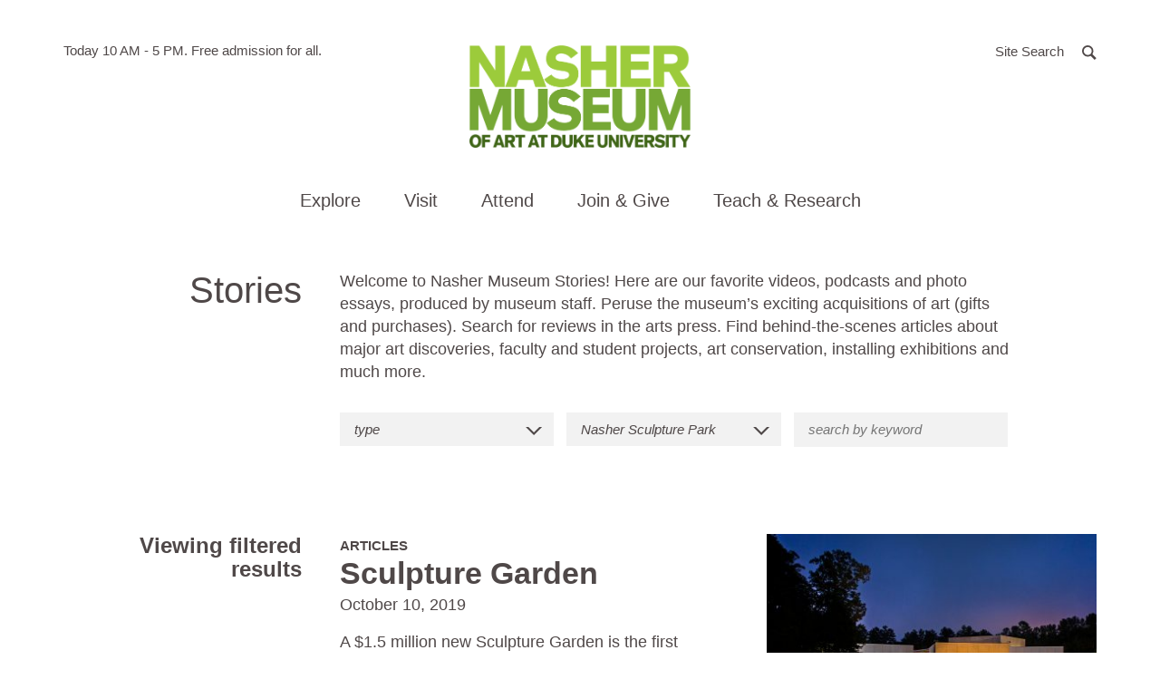

--- FILE ---
content_type: text/html; charset=UTF-8
request_url: https://nasher.duke.edu/stories/?story_tag=nasher-sculpture-park
body_size: 27686
content:

<!doctype html>
<html class="no-js" lang="en-US">
  <head>

  <!-- Google tag (gtag.js) -->
<script async src="https://www.googletagmanager.com/gtag/js?id=G-21PYN184D4"></script>
<script>
  window.dataLayer = window.dataLayer || [];
  function gtag(){dataLayer.push(arguments);}
  gtag('js', new Date());

  gtag('config', 'G-21PYN184D4');
</script>


  <meta charset="utf-8">
  <meta http-equiv="x-ua-compatible" content="ie=edge">
  <meta name="viewport" content="width=device-width, initial-scale=1">
  <meta name='robots' content='index, follow, max-image-preview:large, max-snippet:-1, max-video-preview:-1' />

	<!-- This site is optimized with the Yoast SEO plugin v26.7 - https://yoast.com/wordpress/plugins/seo/ -->
	<title>Stories &#8211; Nasher Museum of Art at Duke University</title>
	<link rel="canonical" href="https://nasher.duke.edu/?story_tag=nasher-sculpture-park" />
	<meta property="og:locale" content="en_US" />
	<meta property="og:type" content="website" />
	<meta property="og:url" content="https://nasher.duke.edu/?story_tag=nasher-sculpture-park" />
	<meta property="og:site_name" content="Nasher Museum of Art at Duke University" />
	<meta property="og:image" content="https://nasher.duke.edu/wp-content/uploads/2019/12/nashersunrise-1024x658.jpg" />
	<meta property="og:image:width" content="512" />
	<meta property="og:image:height" content="512" />
	<meta property="og:image:type" content="image/png" />
	<meta name="twitter:card" content="summary_large_image" />
	<meta name="twitter:image" content="https://nasher.duke.edu/wp-content/uploads/2019/12/nashersunrise-1024x658.jpg" />
	<script type="application/ld+json" class="yoast-schema-graph">{"@context":"https://schema.org","@graph":[{"@type":"CollectionPage","@id":"https://nasher.duke.edu/?story_tag=nasher-sculpture-park","url":"https://nasher.duke.edu/?story_tag=nasher-sculpture-park","name":"","isPartOf":{"@id":"https://nasher.duke.edu/#website"},"breadcrumb":{"@id":"https://nasher.duke.edu/?story_tag=nasher-sculpture-park#breadcrumb"},"inLanguage":"en-US"},{"@type":"BreadcrumbList","@id":"https://nasher.duke.edu/?story_tag=nasher-sculpture-park#breadcrumb","itemListElement":[{"@type":"ListItem","position":1,"name":"Home","item":"https://nasher.duke.edu/"},{"@type":"ListItem","position":2,"name":"Nasher Sculpture Park"}]},{"@type":"WebSite","@id":"https://nasher.duke.edu/#website","url":"https://nasher.duke.edu/","name":"Nasher Museum of Art at Duke University","description":"","potentialAction":[{"@type":"SearchAction","target":{"@type":"EntryPoint","urlTemplate":"https://nasher.duke.edu/?s={search_term_string}"},"query-input":{"@type":"PropertyValueSpecification","valueRequired":true,"valueName":"search_term_string"}}],"inLanguage":"en-US"}]}</script>
	<!-- / Yoast SEO plugin. -->


<link rel="alternate" type="application/rss+xml" title="Nasher Museum of Art at Duke University &raquo; Stories Feed" href="https://nasher.duke.edu/stories/feed/" />
<style id='wp-img-auto-sizes-contain-inline-css' type='text/css'>
img:is([sizes=auto i],[sizes^="auto," i]){contain-intrinsic-size:3000px 1500px}
/*# sourceURL=wp-img-auto-sizes-contain-inline-css */
</style>
<link rel='stylesheet' id='tribe-events-pro-mini-calendar-block-styles-css' href='https://nasher.duke.edu/wp-content/plugins/events-calendar-pro/build/css/tribe-events-pro-mini-calendar-block.css?ver=7.7.12' type='text/css' media='all' />
<style id='wp-emoji-styles-inline-css' type='text/css'>

	img.wp-smiley, img.emoji {
		display: inline !important;
		border: none !important;
		box-shadow: none !important;
		height: 1em !important;
		width: 1em !important;
		margin: 0 0.07em !important;
		vertical-align: -0.1em !important;
		background: none !important;
		padding: 0 !important;
	}
/*# sourceURL=wp-emoji-styles-inline-css */
</style>
<style id='classic-theme-styles-inline-css' type='text/css'>
/*! This file is auto-generated */
.wp-block-button__link{color:#fff;background-color:#32373c;border-radius:9999px;box-shadow:none;text-decoration:none;padding:calc(.667em + 2px) calc(1.333em + 2px);font-size:1.125em}.wp-block-file__button{background:#32373c;color:#fff;text-decoration:none}
/*# sourceURL=/wp-includes/css/classic-themes.min.css */
</style>
<link rel='stylesheet' id='wppopups-base-css' href='https://nasher.duke.edu/wp-content/plugins/wp-popups-lite/src/assets/css/wppopups-base.css?ver=2.2.0.3' type='text/css' media='all' />
<link rel='stylesheet' id='sage/css-css' href='https://nasher.duke.edu/wp-content/themes/nasher/dist/styles/main.css?ver=8.4.4' type='text/css' media='all' />
<link rel="https://api.w.org/" href="https://nasher.duke.edu/wp-json/" /><link rel="EditURI" type="application/rsd+xml" title="RSD" href="https://nasher.duke.edu/xmlrpc.php?rsd" />
<meta name="tec-api-version" content="v1"><meta name="tec-api-origin" content="https://nasher.duke.edu"><link rel="alternate" href="https://nasher.duke.edu/wp-json/tribe/events/v1/" /><script>(function(H){H.className=H.className.replace(/\bno-js\b/,'js')})(document.documentElement)</script>
<link rel="icon" href="https://nasher.duke.edu/wp-content/uploads/2025/03/cropped-favicon-2025-32x32.png" sizes="32x32" />
<link rel="icon" href="https://nasher.duke.edu/wp-content/uploads/2025/03/cropped-favicon-2025-192x192.png" sizes="192x192" />
<link rel="apple-touch-icon" href="https://nasher.duke.edu/wp-content/uploads/2025/03/cropped-favicon-2025-180x180.png" />
<meta name="msapplication-TileImage" content="https://nasher.duke.edu/wp-content/uploads/2025/03/cropped-favicon-2025-270x270.png" />

  
<style id='global-styles-inline-css' type='text/css'>
:root{--wp--preset--aspect-ratio--square: 1;--wp--preset--aspect-ratio--4-3: 4/3;--wp--preset--aspect-ratio--3-4: 3/4;--wp--preset--aspect-ratio--3-2: 3/2;--wp--preset--aspect-ratio--2-3: 2/3;--wp--preset--aspect-ratio--16-9: 16/9;--wp--preset--aspect-ratio--9-16: 9/16;--wp--preset--color--black: #000000;--wp--preset--color--cyan-bluish-gray: #abb8c3;--wp--preset--color--white: #ffffff;--wp--preset--color--pale-pink: #f78da7;--wp--preset--color--vivid-red: #cf2e2e;--wp--preset--color--luminous-vivid-orange: #ff6900;--wp--preset--color--luminous-vivid-amber: #fcb900;--wp--preset--color--light-green-cyan: #7bdcb5;--wp--preset--color--vivid-green-cyan: #00d084;--wp--preset--color--pale-cyan-blue: #8ed1fc;--wp--preset--color--vivid-cyan-blue: #0693e3;--wp--preset--color--vivid-purple: #9b51e0;--wp--preset--gradient--vivid-cyan-blue-to-vivid-purple: linear-gradient(135deg,rgb(6,147,227) 0%,rgb(155,81,224) 100%);--wp--preset--gradient--light-green-cyan-to-vivid-green-cyan: linear-gradient(135deg,rgb(122,220,180) 0%,rgb(0,208,130) 100%);--wp--preset--gradient--luminous-vivid-amber-to-luminous-vivid-orange: linear-gradient(135deg,rgb(252,185,0) 0%,rgb(255,105,0) 100%);--wp--preset--gradient--luminous-vivid-orange-to-vivid-red: linear-gradient(135deg,rgb(255,105,0) 0%,rgb(207,46,46) 100%);--wp--preset--gradient--very-light-gray-to-cyan-bluish-gray: linear-gradient(135deg,rgb(238,238,238) 0%,rgb(169,184,195) 100%);--wp--preset--gradient--cool-to-warm-spectrum: linear-gradient(135deg,rgb(74,234,220) 0%,rgb(151,120,209) 20%,rgb(207,42,186) 40%,rgb(238,44,130) 60%,rgb(251,105,98) 80%,rgb(254,248,76) 100%);--wp--preset--gradient--blush-light-purple: linear-gradient(135deg,rgb(255,206,236) 0%,rgb(152,150,240) 100%);--wp--preset--gradient--blush-bordeaux: linear-gradient(135deg,rgb(254,205,165) 0%,rgb(254,45,45) 50%,rgb(107,0,62) 100%);--wp--preset--gradient--luminous-dusk: linear-gradient(135deg,rgb(255,203,112) 0%,rgb(199,81,192) 50%,rgb(65,88,208) 100%);--wp--preset--gradient--pale-ocean: linear-gradient(135deg,rgb(255,245,203) 0%,rgb(182,227,212) 50%,rgb(51,167,181) 100%);--wp--preset--gradient--electric-grass: linear-gradient(135deg,rgb(202,248,128) 0%,rgb(113,206,126) 100%);--wp--preset--gradient--midnight: linear-gradient(135deg,rgb(2,3,129) 0%,rgb(40,116,252) 100%);--wp--preset--font-size--small: 13px;--wp--preset--font-size--medium: 20px;--wp--preset--font-size--large: 36px;--wp--preset--font-size--x-large: 42px;--wp--preset--spacing--20: 0.44rem;--wp--preset--spacing--30: 0.67rem;--wp--preset--spacing--40: 1rem;--wp--preset--spacing--50: 1.5rem;--wp--preset--spacing--60: 2.25rem;--wp--preset--spacing--70: 3.38rem;--wp--preset--spacing--80: 5.06rem;--wp--preset--shadow--natural: 6px 6px 9px rgba(0, 0, 0, 0.2);--wp--preset--shadow--deep: 12px 12px 50px rgba(0, 0, 0, 0.4);--wp--preset--shadow--sharp: 6px 6px 0px rgba(0, 0, 0, 0.2);--wp--preset--shadow--outlined: 6px 6px 0px -3px rgb(255, 255, 255), 6px 6px rgb(0, 0, 0);--wp--preset--shadow--crisp: 6px 6px 0px rgb(0, 0, 0);}:where(.is-layout-flex){gap: 0.5em;}:where(.is-layout-grid){gap: 0.5em;}body .is-layout-flex{display: flex;}.is-layout-flex{flex-wrap: wrap;align-items: center;}.is-layout-flex > :is(*, div){margin: 0;}body .is-layout-grid{display: grid;}.is-layout-grid > :is(*, div){margin: 0;}:where(.wp-block-columns.is-layout-flex){gap: 2em;}:where(.wp-block-columns.is-layout-grid){gap: 2em;}:where(.wp-block-post-template.is-layout-flex){gap: 1.25em;}:where(.wp-block-post-template.is-layout-grid){gap: 1.25em;}.has-black-color{color: var(--wp--preset--color--black) !important;}.has-cyan-bluish-gray-color{color: var(--wp--preset--color--cyan-bluish-gray) !important;}.has-white-color{color: var(--wp--preset--color--white) !important;}.has-pale-pink-color{color: var(--wp--preset--color--pale-pink) !important;}.has-vivid-red-color{color: var(--wp--preset--color--vivid-red) !important;}.has-luminous-vivid-orange-color{color: var(--wp--preset--color--luminous-vivid-orange) !important;}.has-luminous-vivid-amber-color{color: var(--wp--preset--color--luminous-vivid-amber) !important;}.has-light-green-cyan-color{color: var(--wp--preset--color--light-green-cyan) !important;}.has-vivid-green-cyan-color{color: var(--wp--preset--color--vivid-green-cyan) !important;}.has-pale-cyan-blue-color{color: var(--wp--preset--color--pale-cyan-blue) !important;}.has-vivid-cyan-blue-color{color: var(--wp--preset--color--vivid-cyan-blue) !important;}.has-vivid-purple-color{color: var(--wp--preset--color--vivid-purple) !important;}.has-black-background-color{background-color: var(--wp--preset--color--black) !important;}.has-cyan-bluish-gray-background-color{background-color: var(--wp--preset--color--cyan-bluish-gray) !important;}.has-white-background-color{background-color: var(--wp--preset--color--white) !important;}.has-pale-pink-background-color{background-color: var(--wp--preset--color--pale-pink) !important;}.has-vivid-red-background-color{background-color: var(--wp--preset--color--vivid-red) !important;}.has-luminous-vivid-orange-background-color{background-color: var(--wp--preset--color--luminous-vivid-orange) !important;}.has-luminous-vivid-amber-background-color{background-color: var(--wp--preset--color--luminous-vivid-amber) !important;}.has-light-green-cyan-background-color{background-color: var(--wp--preset--color--light-green-cyan) !important;}.has-vivid-green-cyan-background-color{background-color: var(--wp--preset--color--vivid-green-cyan) !important;}.has-pale-cyan-blue-background-color{background-color: var(--wp--preset--color--pale-cyan-blue) !important;}.has-vivid-cyan-blue-background-color{background-color: var(--wp--preset--color--vivid-cyan-blue) !important;}.has-vivid-purple-background-color{background-color: var(--wp--preset--color--vivid-purple) !important;}.has-black-border-color{border-color: var(--wp--preset--color--black) !important;}.has-cyan-bluish-gray-border-color{border-color: var(--wp--preset--color--cyan-bluish-gray) !important;}.has-white-border-color{border-color: var(--wp--preset--color--white) !important;}.has-pale-pink-border-color{border-color: var(--wp--preset--color--pale-pink) !important;}.has-vivid-red-border-color{border-color: var(--wp--preset--color--vivid-red) !important;}.has-luminous-vivid-orange-border-color{border-color: var(--wp--preset--color--luminous-vivid-orange) !important;}.has-luminous-vivid-amber-border-color{border-color: var(--wp--preset--color--luminous-vivid-amber) !important;}.has-light-green-cyan-border-color{border-color: var(--wp--preset--color--light-green-cyan) !important;}.has-vivid-green-cyan-border-color{border-color: var(--wp--preset--color--vivid-green-cyan) !important;}.has-pale-cyan-blue-border-color{border-color: var(--wp--preset--color--pale-cyan-blue) !important;}.has-vivid-cyan-blue-border-color{border-color: var(--wp--preset--color--vivid-cyan-blue) !important;}.has-vivid-purple-border-color{border-color: var(--wp--preset--color--vivid-purple) !important;}.has-vivid-cyan-blue-to-vivid-purple-gradient-background{background: var(--wp--preset--gradient--vivid-cyan-blue-to-vivid-purple) !important;}.has-light-green-cyan-to-vivid-green-cyan-gradient-background{background: var(--wp--preset--gradient--light-green-cyan-to-vivid-green-cyan) !important;}.has-luminous-vivid-amber-to-luminous-vivid-orange-gradient-background{background: var(--wp--preset--gradient--luminous-vivid-amber-to-luminous-vivid-orange) !important;}.has-luminous-vivid-orange-to-vivid-red-gradient-background{background: var(--wp--preset--gradient--luminous-vivid-orange-to-vivid-red) !important;}.has-very-light-gray-to-cyan-bluish-gray-gradient-background{background: var(--wp--preset--gradient--very-light-gray-to-cyan-bluish-gray) !important;}.has-cool-to-warm-spectrum-gradient-background{background: var(--wp--preset--gradient--cool-to-warm-spectrum) !important;}.has-blush-light-purple-gradient-background{background: var(--wp--preset--gradient--blush-light-purple) !important;}.has-blush-bordeaux-gradient-background{background: var(--wp--preset--gradient--blush-bordeaux) !important;}.has-luminous-dusk-gradient-background{background: var(--wp--preset--gradient--luminous-dusk) !important;}.has-pale-ocean-gradient-background{background: var(--wp--preset--gradient--pale-ocean) !important;}.has-electric-grass-gradient-background{background: var(--wp--preset--gradient--electric-grass) !important;}.has-midnight-gradient-background{background: var(--wp--preset--gradient--midnight) !important;}.has-small-font-size{font-size: var(--wp--preset--font-size--small) !important;}.has-medium-font-size{font-size: var(--wp--preset--font-size--medium) !important;}.has-large-font-size{font-size: var(--wp--preset--font-size--large) !important;}.has-x-large-font-size{font-size: var(--wp--preset--font-size--x-large) !important;}
/*# sourceURL=global-styles-inline-css */
</style>
</head>
  <body class="archive post-type-archive post-type-archive-story wp-theme-nasher tribe-no-js ajax-archive" ontouchstart="">
    <a id="top"></a>
    <div id="splash"></div>
    <noscript><div class="alert alert-warning"><strong>Warning: It looks like JavaScript is currently disabled.</strong> Please be aware that some features of this website will not work as intended.</div></noscript>
    <!--[if IE]>
      <div class="alert alert-warning">
        You are using an <strong>outdated</strong> browser. Please <a href="http://browsehappy.com/">upgrade your browser</a> to improve your experience.      </div>
    <![endif]-->
    <a class="sr-only sr-only-focusable btn btn-default btn-small skippy" href="#main">Skip to main content</a>


        <!-- Begin alerts -->



        <link rel="stylesheet" media="screen" type="text/css" href="//alertbar.oit.duke.edu/sites/all/themes/blackwell/css/alert.css" />

           <script src="https://alertbar.oit.duke.edu/alert.html"></script>


         <!-- END alerts -->

<header class="site-header">



  <div class="site-header-top-bar">
    <div class="container relative">

      <div class="site-header-info">
        <span class="sr-only">Hours of operation</span>
        Today 10 AM - 5 PM.

        <span aria-hidden="true"> Free admission for all. </span>

        <!-- caldwell

        <span class="sr-only">located in</span>
        <span aria-hidden="true"> in </span>
        <a href="http://www.google.com/maps/place/2001+Campus+Drive%2BDurham%2C+NC%2C27705" target="_blank" rel="noopener">Durham, NC</a>
      -->
      </div>

      <div class="site-search">
        <a href="#modaalSearch" role="button" class="btn" id="js-open-search-modal">
          <span class="hidden-xs">Site Search</span>
          <span class="search-icon" aria-hidden="true">
            <svg width="20" height="20" viewBox="0 0 13 13" xmlns="http://www.w3.org/2000/svg"><path d="M11.366 11.94l.433-.434-3.49-3.49.348-.513c.483-.71.744-1.548.744-2.427C9.402 2.686 7.466.75 5.076.75 2.686.75.75 2.687.75 5.076c0 2.39 1.937 4.326 4.326 4.326.82 0 1.603-.227 2.283-.65l.504-.314 3.502 3.5z" stroke-width="1.5" fill="none" fill-rule="evenodd"/></svg>          </span>
        </a>
        <div id="modaalSearch" class="search-modal">
          
<form role="search" method="get" class="search-form" action="https://nasher.duke.edu/search/">
  <label class="sr-only" for="searchForm696a173326632">Search for:</label>
  <input type="search" 
  		class="search-field"
      name="se"
      id="searchForm696a173326632"
      placeholder="Search …"
      value=""
      title="Search for:"
      autocomplete="off"
      required />
  
  <div class="search-form-buttons text-center">
    <button type="submit" class="search-submit btn btn-primary">
      Search the Site
    </button>
    <button class="emuseum-search-submit btn btn-primary">
      Search the Collection
    </button>
  </div>
  
</form>        </div>
      </div>
      <button type="button" class="navbar-toggle collapsed" data-toggle="collapse" data-target="#siteMainNav" aria-expanded="false">
        <span class="sr-only">Toggle navigation</span>
        <span class="hamburger">
          <span class="icon-bar"></span>
          <span class="icon-bar"></span>
          <span class="icon-bar"></span>
        </span>
      </button>
    </div>

  </div>

  <div class="container">
    <div class="brand text-center">
      <a class="site-header-logo" href="https://nasher.duke.edu/">
        <img src="https://nasher.duke.edu/wp-content/themes/nasher/dist/images/NasherMuseum_300x300_RGB.png" width="244" alt="Nasher Museum of Art at Duke University" /> <!-- JC RG new logo to fit better in chrome -->
      </a>
    </div>

    <div id="siteMainNav" class="site-main-nav collapse navbar-collapse">
      <nav class="nav-primary">
        <ul id="menu-main-navigation" class="nav"><li class="dropdown menu-explore"><a role="button" class="dropdown-toggle" data-toggle="dropdown" data-target="#" href="#">Explore <span class="dd-toggle-icon"><svg width="34" height="34" viewBox="0 0 34 34" xmlns="http://www.w3.org/2000/svg"><g fill="none" fill-rule="evenodd"><rect stroke-width="2" x="1" y="1" width="32" height="32" rx="16"/><path d="M16.15 8.5h1.7v17h-1.7z"/><path d="M8.5 16.15h17v1.7h-17z"/></g></svg></span></a>
<div class="submenu-wrap"><div class="container"><ul class="submenu">
	<li class="dropdown menu-art"><strong class="submenu-heading">Art</strong><ul>		<li class="menu-exhibitions"><a href="https://nasher.duke.edu/exhibitions/">Exhibitions</a></li>
		<li class="menu-on-view-the-collection-galleries"><a href="https://nasher.duke.edu/the-collection-galleries/">On View: The Collection Galleries</a></li>
		<li class="menu-virtual-exhibitions"><a href="https://nasher.duke.edu/stories/?story_tag=virtual-exhibition">Virtual Exhibitions</a></li>
		<li class="menu-the-contemporary-collection"><a href="https://nasher.duke.edu/contemporary-collection/">The Contemporary Collection</a></li>
		<li class="menu-browse-the-collection"><a href="https://emuseum.nasher.duke.edu/">Browse the Collection</a></li>
		<li class="menu-reading-black-art-a-bibliography"><a href="https://nasher.duke.edu/reading/">Reading Black Art:<br /> A Bibliography</a></li>
</ul></li>
	<li class="dropdown menu-stories"><strong class="submenu-heading">Stories</strong><ul>		<li class="menu-nasher-in-the-news"><a href="/news/?news_cat=nasher-in-the-news">Nasher in the News</a></li>
		<li class="menu-videos"><a href="/stories/?story_type=video">Videos</a></li>
		<li class="menu-articles"><a href="/stories/?story_type=articles">Articles</a></li>
		<li class="menu-photo-essays"><a href="/stories/?story_type=photo-gallery">Photo Essays</a></li>
		<li class="menu-podcasts"><a href="/stories/?story_type=podcast">Podcasts</a></li>
		<li class="menu-recent-acquisitions"><a href="/stories/?story_type=recent-acquisition">Recent Acquisitions</a></li>
</ul></li>
</ul></div></div>
</li>
<li class="dropdown menu-visit"><a role="button" class="dropdown-toggle" data-toggle="dropdown" data-target="#" href="#">Visit <span class="dd-toggle-icon"><svg width="34" height="34" viewBox="0 0 34 34" xmlns="http://www.w3.org/2000/svg"><g fill="none" fill-rule="evenodd"><rect stroke-width="2" x="1" y="1" width="32" height="32" rx="16"/><path d="M16.15 8.5h1.7v17h-1.7z"/><path d="M8.5 16.15h17v1.7h-17z"/></g></svg></span></a>
<div class="submenu-wrap"><div class="container"><ul class="submenu">
	<li class="dropdown menu-visit"><strong class="submenu-heading">Visit</strong><ul>		<li class="menu-duke-community"><a href="https://nasher.duke.edu/visitor-info/duke-community/">Duke Community</a></li>
		<li class="menu-plan-your-visit"><a href="https://nasher.duke.edu/visitor-info/hours-admission/">Plan Your Visit</a></li>
		<li class="menu-accessibility"><a href="https://nasher.duke.edu/visitor-info/accessibility/">Accessibility</a></li>
		<li class="menu-families"><a href="https://nasher.duke.edu/visitor-info/families/">Families</a></li>
		<li class="menu-about"><a href="https://nasher.duke.edu/about/mission/">About</a></li>
</ul></li>
	<li class="dropdown menu-cafe"><strong class="submenu-heading">Café</strong><ul>		<li class="menu-cafe-hours-reservations-menus"><a href="https://nasher.duke.edu/cafe/about/">Café Hours, Reservations, &#038; Menus</a></li>
		<li class="menu-catering"><a href="https://nasher.duke.edu/cafe/catering/">Catering</a></li>
</ul></li>
	<li class="dropdown menu-tours"><strong class="submenu-heading">Tours</strong><ul>		<li class="menu-guided-tours"><a href="https://nasher.duke.edu/tours/guided-tours/">Guided Tours</a></li>
		<li class="menu-college-and-university-tours"><a href="https://nasher.duke.edu/tours/college-and-university-tours/">College and University Tours</a></li>
		<li class="menu-k-12-tours"><a href="https://nasher.duke.edu/k-12-teachers/k-12-programs/">K-12 Tours</a></li>
		<li class="menu-reflections-a-program-for-people-with-dementia-and-their-care-partners"><a href="https://nasher.duke.edu/programs/reflections-alzheimers-program/">Reflections: A Program for People with Dementia and Their Care Partners</a></li>
</ul></li>
	<li class="dropdown menu-store"><strong class="submenu-heading">Store</strong><ul>		<li class="menu-parker-otis-at-the-nasher-museum"><a href="https://nasher.duke.edu/parker-otis-shop/">Parker &#038; Otis at the Nasher Museum</a></li>
</ul></li>
</ul></div></div>
</li>
<li class="dropdown menu-attend"><a role="button" class="dropdown-toggle" data-toggle="dropdown" data-target="#" href="#">Attend <span class="dd-toggle-icon"><svg width="34" height="34" viewBox="0 0 34 34" xmlns="http://www.w3.org/2000/svg"><g fill="none" fill-rule="evenodd"><rect stroke-width="2" x="1" y="1" width="32" height="32" rx="16"/><path d="M16.15 8.5h1.7v17h-1.7z"/><path d="M8.5 16.15h17v1.7h-17z"/></g></svg></span></a>
<div class="submenu-wrap"><div class="container"><ul class="submenu">
	<li class="dropdown menu-events"><strong class="submenu-heading">Events</strong><ul>		<li class="menu-calendar"><a href="https://nasher.duke.edu/events/">Calendar</a></li>
		<li class="menu-host-your-event"><a href="https://nasher.duke.edu/host-your-event/">Host Your Event</a></li>
</ul></li>
</ul></div></div>
</li>
<li class="dropdown menu-join-give"><a role="button" class="dropdown-toggle" data-toggle="dropdown" data-target="#" href="#">Join &#038; Give <span class="dd-toggle-icon"><svg width="34" height="34" viewBox="0 0 34 34" xmlns="http://www.w3.org/2000/svg"><g fill="none" fill-rule="evenodd"><rect stroke-width="2" x="1" y="1" width="32" height="32" rx="16"/><path d="M16.15 8.5h1.7v17h-1.7z"/><path d="M8.5 16.15h17v1.7h-17z"/></g></svg></span></a>
<div class="submenu-wrap"><div class="container"><ul class="submenu">
	<li class="dropdown menu-giving"><strong class="submenu-heading">Giving</strong><ul>		<li class="menu-annual-fund"><a href="https://nasher.duke.edu/giving/annual-fund-gifts/">Annual Fund</a></li>
		<li class="menu-endowment-gifts"><a href="https://nasher.duke.edu/giving/endowment-gifts/">Endowment Gifts</a></li>
		<li class="menu-exhibition-gifts"><a href="https://nasher.duke.edu/giving/exhibition-gifts/">Exhibition Gifts</a></li>
</ul></li>
	<li class="dropdown menu-membership"><strong class="submenu-heading">Membership</strong><ul>		<li class="menu-join-today"><a href="https://nasher.duke.edu/membership-levels/">Join Today</a></li>
		<li class="menu-renew-your-membership"><a href="https://nasher.duke.edu/renew-your-membership/">Renew Your Membership</a></li>
</ul></li>
</ul></div></div>
</li>
<li class="wider dropdown menu-teach-research"><a role="button" class="dropdown-toggle" data-toggle="dropdown" data-target="#" href="#">Teach &#038; Research <span class="dd-toggle-icon"><svg width="34" height="34" viewBox="0 0 34 34" xmlns="http://www.w3.org/2000/svg"><g fill="none" fill-rule="evenodd"><rect stroke-width="2" x="1" y="1" width="32" height="32" rx="16"/><path d="M16.15 8.5h1.7v17h-1.7z"/><path d="M8.5 16.15h17v1.7h-17z"/></g></svg></span></a>
<div class="submenu-wrap"><div class="container"><ul class="submenu">
	<li class="dropdown menu-duke-faculty"><strong class="submenu-heading">Duke Faculty</strong><ul>		<li class="menu-academic-initiatives-collection-research"><a href="https://nasher.duke.edu/duke-faculty/academic_initiatives/">Academic Initiatives &#038; Collection Research</a></li>
		<li class="menu-schedule-a-class-visit"><a href="https://nasher.duke.edu/duke-faculty/schedulevisit/">Schedule a Class Visit</a></li>
		<li class="menu-teaching-at-the-museum"><a href="https://nasher.duke.edu/duke-faculty/teaching_at_museum/">Teaching at the Museum</a></li>
		<li class="menu-incubator-gallery"><a href="https://nasher.duke.edu/duke-faculty/incubator-gallery/">Incubator Gallery</a></li>
</ul></li>
	<li class="dropdown menu-duke-students"><strong class="submenu-heading">Duke Students</strong><ul>		<li class="menu-visiting-collection-research"><a href="https://nasher.duke.edu/collection-research/">Visiting &#038; Collection Research</a></li>
		<li class="menu-internships-student-gallery-guides"><a href="https://nasher.duke.edu/duke-students/internships/">Internships &#038; Student Gallery Guides</a></li>
		<li class="menu-museum-theory-practice-classes"><a href="https://nasher.duke.edu/concentration-in-museum-theory-practice/">Museum Theory &#038; Practice Classes</a></li>
		<li class="menu-nasher-muse-student-board"><a href="https://nasher.duke.edu/boards/nasher-muse-student-board/">Nasher MUSE Student Board</a></li>
</ul></li>
	<li class="dropdown menu-k-12-teachers"><strong class="submenu-heading">K-12 Teachers</strong><ul>		<li class="menu-k-12-programs"><a href="https://nasher.duke.edu/k-12-teachers/k-12-programs/">K-12 Programs</a></li>
		<li class="menu-teacher-events"><a href="https://nasher.duke.edu/k-12-teachers/teacher-events/">Teacher Events</a></li>
		<li class="menu-virtual-k-12-teacher-resources"><a href="https://nasher.duke.edu/k-12-teachers/resources/">Virtual K-12 Teacher Resources</a></li>
</ul></li>
	<li class="dropdown menu-nasher-teens"><strong class="submenu-heading">Nasher Teens</strong><ul>		<li class="menu-nasher-teen-council"><a href="https://nasher.duke.edu/nasher-teen-council/">Nasher Teen Council</a></li>
</ul></li>
</ul></div></div>
</li>
<li class="dropdown menu-about"><a role="button" class="dropdown-toggle" data-toggle="dropdown" data-target="#" href="#">About <span class="dd-toggle-icon"><svg width="34" height="34" viewBox="0 0 34 34" xmlns="http://www.w3.org/2000/svg"><g fill="none" fill-rule="evenodd"><rect stroke-width="2" x="1" y="1" width="32" height="32" rx="16"/><path d="M16.15 8.5h1.7v17h-1.7z"/><path d="M8.5 16.15h17v1.7h-17z"/></g></svg></span></a>
<div class="submenu-wrap"><div class="container"><ul class="submenu">
	<li class="dropdown menu-about-the-nasher"><strong class="submenu-heading">About the Nasher</strong><ul>		<li class="menu-about"><a href="https://nasher.duke.edu/about/mission/">About</a></li>
		<li class="menu-history"><a href="https://nasher.duke.edu/about/history/">History</a></li>
		<li class="menu-about-the-building"><a href="https://nasher.duke.edu/about/about-the-building/">About the Building</a></li>
		<li class="menu-about-the-collection"><a href="https://nasher.duke.edu/about/about-the-collections/">About the Collection</a></li>
		<li class="menu-annual-report"><a href="https://nasher.duke.edu/about/annual-report/">Annual Report</a></li>
		<li class="menu-publications"><a href="https://nasher.duke.edu/about/publications/">Publications</a></li>
</ul></li>
	<li class="dropdown menu-boards"><strong class="submenu-heading">Boards</strong><ul>		<li class="menu-board-of-advisors"><a href="https://nasher.duke.edu/boards/board-of-advisors/">Board of Advisors</a></li>
		<li class="menu-friends-board"><a href="https://nasher.duke.edu/boards/friends-board/">Friends Board</a></li>
		<li class="menu-faculty-advisory-committee"><a href="https://nasher.duke.edu/boards/faculty-advisory-committee/">Faculty Advisory Committee</a></li>
		<li class="menu-nasher-muse-student-board"><a href="https://nasher.duke.edu/boards/nasher-muse-student-board/">Nasher MUSE Student Board</a></li>
</ul></li>
	<li class="dropdown menu-news"><strong class="submenu-heading">News</strong><ul>		<li class="menu-nasher-in-the-news"><a href="/news/?news_cat=nasher-in-the-news">Nasher in the News</a></li>
		<li class="menu-staff-news"><a href="https://nasher.duke.edu/staff-news/">Staff News</a></li>
		<li class="menu-enewsletter-signup"><a href="https://nasher.duke.edu/https-ci-criticalimpact-com-sup-cfmfide807c325ecbf3c90/">eNewsletter Signup</a></li>
</ul></li>
	<li class="dropdown menu-contact"><strong class="submenu-heading">Contact</strong><ul>		<li class="menu-press-general-inquiries"><a href="https://nasher.duke.edu/general-inquiries/">Press &#038; General Inquiries</a></li>
		<li class="menu-staff"><a href="https://nasher.duke.edu/contact-us/">Staff</a></li>
</ul></li>
	<li class="dropdown menu-opportunities"><strong class="submenu-heading">Opportunities</strong><ul>		<li class="menu-careers-at-the-nasher-museum"><a href="https://nasher.duke.edu/jobs/">Careers at the Nasher Museum</a></li>
		<li class="menu-duke-student-jobs"><a href="https://nasher.duke.edu/guides/">Duke Student Jobs</a></li>
		<li class="menu-internships-student-gallery-guides"><a href="https://nasher.duke.edu/duke-students/internships/">Internships &#038; Student Gallery Guides</a></li>
</ul></li>
</ul></div></div>
</li>
</ul>      </nav>
      <div class="nav-primary-backdrop"></div>
    </div>

  </div>
</header>
    <div class="wrap" role="document">

      <main class="main" id="main" tabindex="-1">
        
<div class="archive-header archive-header--offset">
  
<div class="container">
	<div class="row">

		<div class="archive-header__title">
			<h1 class="page-title">Stories</h1>
		</div>

		<div class="archive-header__content">
			<div class="archive-header__intro">
				<p>Welcome to Nasher Museum Stories! Here are our favorite videos, podcasts and photo essays, produced by museum staff. Peruse the museum’s exciting acquisitions of art (gifts and purchases). Search for reviews in the arts press. Find behind-the-scenes articles about major art discoveries, faculty and student projects, art conservation, installing exhibitions and much more.</p>
			</div>
			<div class="archive-filters three-up">
				<a class="btn btn-toggle visible-xs-block collapsed" role="button" data-toggle="collapse" data-target="#jsFilterGroup" aria-expanded="false" aria-controls="jsFilterGroup">
					Search & Filters
					<span class="dd-toggle-icon">
						<svg width="34" height="34" viewBox="0 0 34 34" xmlns="http://www.w3.org/2000/svg"><g fill="none" fill-rule="evenodd"><rect stroke-width="2" x="1" y="1" width="32" height="32" rx="16"/><path d="M16.15 8.5h1.7v17h-1.7z"/><path d="M8.5 16.15h17v1.7h-17z"/></g></svg>					</span>
				</a>

				<div class="collapse-for-small" id="jsFilterGroup">
					<div class="archive-filters-row">
						
      
      <div class="filter-item " data-filter="story_type">
      <label for="js-filter-0" class="sr-only">
          type        </label>
        <select
          id="js-filter-0"
          class="selectpicker"
          multiple
          title="type"
          data-selected-text-format="count>1"
          data-count-selected-text="{0} types selected">
                      <option data-tokens="articles" >
              Articles            </option>
                      <option data-tokens="artist-bios" >
              Artist Bios            </option>
                      <option data-tokens="news" >
              News            </option>
                      <option data-tokens="photo-gallery" >
              Photo Gallery            </option>
                      <option data-tokens="podcast" >
              Podcast            </option>
                      <option data-tokens="recent-acquisition" >
              Recent Acquisition            </option>
                      <option data-tokens="video" >
              Video            </option>
                  </select>
      </div>

    
      
      <div class="filter-item " data-filter="story_tag">
      <label for="js-filter-1" class="sr-only">
          tags        </label>
        <select
          id="js-filter-1"
          class="selectpicker"
          multiple
          title="tags"
          data-selected-text-format="count>1"
          data-count-selected-text="{0} tags selected">
                      <option data-tokens="9th-wonder" >
              9th Wonder            </option>
                      <option data-tokens="aamd-internship" >
              AAMD Internship            </option>
                      <option data-tokens="aaron-colston" >
              Aaron Colston            </option>
                      <option data-tokens="abigail-hartemink" >
              Abigail Hartemink            </option>
                      <option data-tokens="acacia-johnson" >
              Acacia Johnson            </option>
                      <option data-tokens="academic-initiatives" >
              Academic Initiatives            </option>
                      <option data-tokens="acquisitions" >
              acquisitions            </option>
                      <option data-tokens="adf" >
              ADF            </option>
                      <option data-tokens="adf-students" >
              ADF students            </option>
                      <option data-tokens="adf-summer-2020" >
              ADF Summer 2020            </option>
                      <option data-tokens="adria-gunter" >
              Adria Gunter            </option>
                      <option data-tokens="adult-studio" >
              Adult Studio            </option>
                      <option data-tokens="african-art" >
              African Art            </option>
                      <option data-tokens="african-diaspora" >
              African Diaspora            </option>
                      <option data-tokens="alex-bradley-cohen" >
              Alex Bradley Cohen            </option>
                      <option data-tokens="alexa-kleinbard" >
              Alexa Kleinbard            </option>
                      <option data-tokens="alfredo-jaar" >
              Alfredo Jaar            </option>
                      <option data-tokens="allison-janae-hamilton" >
              Allison Janae Hamilton            </option>
                      <option data-tokens="allison-zuckerman" >
              Allison Zuckerman            </option>
                      <option data-tokens="ally-perez" >
              Ally Perez            </option>
                      <option data-tokens="alzheimers" >
              Alzheimer's            </option>
                      <option data-tokens="amanda-kuruc" >
              Amanda Kuruc            </option>
                      <option data-tokens="amelia-everett" >
              Amelia Everett            </option>
                      <option data-tokens="american-dance-festival" >
              American Dance Festival            </option>
                      <option data-tokens="american-inhouse-design-awards" >
              American Inhouse Design Awards            </option>
                      <option data-tokens="amiyah-gibbs-jones" >
              Amiyah Gibbs-Jones            </option>
                      <option data-tokens="amy-sherald" >
              Amy Sherald            </option>
                      <option data-tokens="anastasia-samoylova" >
              Anastasia Samoylova            </option>
                      <option data-tokens="ancient-peruvian-art" >
              Ancient Peruvian art            </option>
                      <option data-tokens="andre-kertesz" >
              André Kertész            </option>
                      <option data-tokens="andre-leon-gray" >
              André Leon Gray            </option>
                      <option data-tokens="andrea-carlson" >
              Andrea Carlson            </option>
                      <option data-tokens="andrea-carter" >
              Andrea Carter            </option>
                      <option data-tokens="anna-lindal" >
              Anna Lindal            </option>
                      <option data-tokens="anthony-caro" >
              Anthony Caro            </option>
                      <option data-tokens="anthropocene" >
              Anthropocene            </option>
                      <option data-tokens="antoine-williams" >
              Antoine Williams            </option>
                      <option data-tokens="archibald-motley" >
              Archibald Motley            </option>
                      <option data-tokens="area-919" >
              Area 919            </option>
                      <option data-tokens="argentina" >
              Argentina            </option>
                      <option data-tokens="art" >
              art            </option>
                      <option data-tokens="art-conservation" >
              art conservation            </option>
                      <option data-tokens="art-for-a-new-understanding" >
              Art for a New Understanding            </option>
                      <option data-tokens="art-for-a-new-understanding-native-voices" >
              Art for a New Understanding: Native Voices            </option>
                      <option data-tokens="art-for-a-new-understanding-native-voices-1950s-to-now" >
              Art for a New Understanding: Native Voices 1950s to Now            </option>
                      <option data-tokens="art-minute" >
              Art Minute            </option>
                      <option data-tokens="art-of-peru" >
              Art of Peru            </option>
                      <option data-tokens="art-of-the-americas" >
              Art of the Americas            </option>
                      <option data-tokens="artdrunk" >
              Artdrunk            </option>
                      <option data-tokens="artist" >
              Artist            </option>
                      <option data-tokens="artist-bios" >
              Artist Bios            </option>
                      <option data-tokens="artist-interview-series" >
              Artist Interview Series            </option>
                      <option data-tokens="artist-residency" >
              Artist Residency            </option>
                      <option data-tokens="artist-talk" >
              Artist talk            </option>
                      <option data-tokens="artists-of-african-descent" >
              Artists of African Descent            </option>
                      <option data-tokens="artjessica-clark" >
              ArtJessica Clark            </option>
                      <option data-tokens="arts-of-africa" >
              Arts of Africa            </option>
                      <option data-tokens="ashleigh-smith" >
              Ashleigh Smith            </option>
                      <option data-tokens="asmaa-walton" >
              Asmaa Walton            </option>
                      <option data-tokens="asuka-anastacia-ogawa" >
              Asuka Anastacia Ogawa            </option>
                      <option data-tokens="atom-edwards" >
              Atom Edwards            </option>
                      <option data-tokens="attribution" >
              Attribution            </option>
                      <option data-tokens="audobon" >
              Audobon            </option>
                      <option data-tokens="baalbec" >
              Baalbec            </option>
                      <option data-tokens="backpacks" >
              backpacks            </option>
                      <option data-tokens="bailes-new" >
              Bailes New            </option>
                      <option data-tokens="bailey" >
              Bailey            </option>
                      <option data-tokens="bank-of-america" >
              Bank of America            </option>
                      <option data-tokens="barbara-chase-riboud" >
              Barbara Chase-Riboud            </option>
                      <option data-tokens="barbosa-stern-collection" >
              Barbosa-Stern Collection            </option>
                      <option data-tokens="barkley-hendricks" >
              Barkley Hendricks            </option>
                      <option data-tokens="barkley-l-hendricks" >
              Barkley L. Hendricks            </option>
                      <option data-tokens="barkley-l-hendricks-birth-of-the-cool" >
              Barkley L. Hendricks: Birth of the Cool            </option>
                      <option data-tokens="bass-connections" >
              Bass Connections            </option>
                      <option data-tokens="beatriz-mulligan" >
              Beatriz Mulligan            </option>
                      <option data-tokens="behind-the-scenes" >
              Behind the Scenes            </option>
                      <option data-tokens="behold" >
              Behold            </option>
                      <option data-tokens="ben-chace" >
              Ben Chace            </option>
                      <option data-tokens="beth-finch" >
              Beth Finch            </option>
                      <option data-tokens="bill-ferris" >
              Bill Ferris            </option>
                      <option data-tokens="bill-fick" >
              Bill Fick            </option>
                      <option data-tokens="bill-thelen" >
              Bill Thelen            </option>
                      <option data-tokens="bishop-ortega" >
              Bishop Ortega            </option>
                      <option data-tokens="black-and-white-photography" >
              Black and White Photography            </option>
                      <option data-tokens="black-art" >
              Black art            </option>
                      <option data-tokens="black-lives-matter" >
              Black Lives Matter            </option>
                      <option data-tokens="blackspace" >
              Blackspace            </option>
                      <option data-tokens="blake-byrne" >
              Blake Byrne            </option>
                      <option data-tokens="blakeley-white-mcguire" >
              Blakeley White-McGuire            </option>
                      <option data-tokens="blue-greenberg" >
              Blue Greenberg            </option>
                      <option data-tokens="brad-johnson" >
              Brad Johnson            </option>
                      <option data-tokens="brian-quinby" >
              Brian Quinby            </option>
                      <option data-tokens="briana-benkin" >
              Briana Benkin            </option>
                      <option data-tokens="burk-uzzle" >
              Burk Uzzle            </option>
                      <option data-tokens="ca-untitled-allegory-of-angola" >
              CA–Untitled (Allegory of Angola)            </option>
                      <option data-tokens="camille-seaman" >
              Camille Seaman            </option>
                      <option data-tokens="candice-hopkins" >
              Candice Hopkins            </option>
                      <option data-tokens="cara-romero" >
              Cara Romero            </option>
                      <option data-tokens="cardboard-city" >
              Cardboard City            </option>
                      <option data-tokens="cardboard-city-v" >
              Cardboard City V            </option>
                      <option data-tokens="carducho" >
              Carducho            </option>
                      <option data-tokens="carlo-dolci" >
              Carlo Dolci            </option>
                      <option data-tokens="carolina-african-american-writers-collective" >
              Carolina African American Writers’ Collective            </option>
                      <option data-tokens="caroline-frank" >
              Caroline Frank            </option>
                      <option data-tokens="carrie-mae-weems" >
              Carrie Mae Weems            </option>
                      <option data-tokens="carter-cue" >
              Carter Cue            </option>
                      <option data-tokens="casey-cook" >
              Casey Cook            </option>
                      <option data-tokens="cassilhaus" >
              Cassilhaus            </option>
                      <option data-tokens="catalogue" >
              catalogue            </option>
                      <option data-tokens="cats-and-dogs" >
              Cats and Dogs            </option>
                      <option data-tokens="celestial-vessel" >
              Celestial Vessel            </option>
                      <option data-tokens="center-for-truth-racial-healing-and-transformation" >
              Center for Truth Racial Healing and Transformation            </option>
                      <option data-tokens="chanelle-croxton" >
              Chanelle Croxton            </option>
                      <option data-tokens="charles-edward-williams" >
              Charles Edward Williams            </option>
                      <option data-tokens="chasm" >
              Chasm            </option>
                      <option data-tokens="chris-vitiello" >
              Chris Vitiello            </option>
                      <option data-tokens="christopher-hall-ii" >
              Christopher Hall II            </option>
                      <option data-tokens="christopher-myers" >
              Christopher Myers            </option>
                      <option data-tokens="claes-oldenburg" >
              Claes Oldenburg            </option>
                      <option data-tokens="clarence-heyward" >
              Clarence Heyward            </option>
                      <option data-tokens="class-of-2025" >
              Class of 2025            </option>
                      <option data-tokens="classwork" >
              Classwork            </option>
                      <option data-tokens="click-photography-festival" >
              Click! Photography Festival            </option>
                      <option data-tokens="climate-hope" >
              Climate Hope            </option>
                      <option data-tokens="co-curators" >
              Co-curators            </option>
                      <option data-tokens="colby-college" >
              Colby College            </option>
                      <option data-tokens="cold-watermelon-vendor" >
              Cold Watermelon Vendor            </option>
                      <option data-tokens="collage" >
              Collage            </option>
                      <option data-tokens="collection" >
              collection            </option>
                      <option data-tokens="color-photography" >
              Color Photography            </option>
                      <option data-tokens="coloring-pages" >
              Coloring pages            </option>
                      <option data-tokens="composition-21" >
              Composition 21            </option>
                      <option data-tokens="concentration" >
              Concentration            </option>
                      <option data-tokens="confederate-flag" >
              Confederate Flag            </option>
                      <option data-tokens="conga-bomba" >
              Conga Bomba            </option>
                      <option data-tokens="conservation" >
              conservation            </option>
                      <option data-tokens="contemporary-art" >
              Contemporary Art            </option>
                      <option data-tokens="convservation" >
              Convservation            </option>
                      <option data-tokens="coosje-van-bruggen" >
              Coosje van Bruggen            </option>
                      <option data-tokens="cornell-watson" >
              Cornell Watson            </option>
                      <option data-tokens="corridor-pin-blue" >
              Corridor Pin Blue            </option>
                      <option data-tokens="cosmic-rhythm-vibrations" >
              Cosmic Rhythm Vibrations            </option>
                      <option data-tokens="crystal-bridges" >
              Crystal Bridges            </option>
                      <option data-tokens="crystal-simone-smith" >
              Crystal Simone Smith            </option>
                      <option data-tokens="ct-scan" >
              CT Scan            </option>
                      <option data-tokens="cultures-of-the-sea" >
              Cultures of the Sea            </option>
                      <option data-tokens="cultures-of-the-sea-art-of-the-ancient-americas" >
              Cultures of the Sea: Art of the Ancient Americas            </option>
                      <option data-tokens="curator" >
              curator            </option>
                      <option data-tokens="curator-conversation" >
              Curator Conversation            </option>
                      <option data-tokens="damian-stamer" >
              Damian Stamer            </option>
                      <option data-tokens="dan-and-lia-perjovschi" >
              Dan and Lia Perjovschi            </option>
                      <option data-tokens="dan-richter" >
              Dan Richter            </option>
                      <option data-tokens="dance" >
              Dance            </option>
                      <option data-tokens="dancers-respond-to-resist-covid-take-6" >
              Dancers Respond to Resist Covid / Take 6!            </option>
                      <option data-tokens="danny-bell" >
              Danny Bell            </option>
                      <option data-tokens="danny-lyon" >
              Danny Lyon            </option>
                      <option data-tokens="dario-robleto" >
              Dario Robleto            </option>
                      <option data-tokens="dasan-ahanu" >
              Dasan Ahanu            </option>
                      <option data-tokens="dave-muller" >
              Dave Muller            </option>
                      <option data-tokens="dave-tompkins" >
              Dave Tompkins            </option>
                      <option data-tokens="david-benjamin-sherry" >
              David Benjamin Sherry            </option>
                      <option data-tokens="david-driskell" >
              David Driskell            </option>
                      <option data-tokens="david-hammons" >
              David Hammons            </option>
                      <option data-tokens="david-hartt" >
              David Hartt            </option>
                      <option data-tokens="david-levinthal" >
              David Levinthal            </option>
                      <option data-tokens="david-mcconnell" >
              David McConnell            </option>
                      <option data-tokens="david-ojo" >
              David Ojo            </option>
                      <option data-tokens="derrick-adams" >
              Derrick Adams            </option>
                      <option data-tokens="derrick-beasley" >
              Derrick Beasley            </option>
                      <option data-tokens="diana-sanchez" >
              Diana Sanchez            </option>
                      <option data-tokens="diego-camposeco" >
              Diego Camposeco            </option>
                      <option data-tokens="directors-preview" >
              Director's Preview            </option>
                      <option data-tokens="diversity-internship" >
              diversity internship            </option>
                      <option data-tokens="documentary" >
              Documentary            </option>
                      <option data-tokens="doorway" >
              Doorway            </option>
                      <option data-tokens="doris-duke" >
              Doris Duke            </option>
                      <option data-tokens="dorothy-lichtenstein" >
              Dorothy Lichtenstein            </option>
                      <option data-tokens="double-elephant" >
              Double Elephant            </option>
                      <option data-tokens="downtown-durham-mural-project" >
              Downtown Durham Mural Project            </option>
                      <option data-tokens="dr-mac-fellows" >
              Dr. Mac Fellows            </option>
                      <option data-tokens="drawings" >
              drawings            </option>
                      <option data-tokens="dreams-fo-defiance" >
              Dreams fo Defiance            </option>
                      <option data-tokens="duke-arts-block-party" >
              Duke Arts Block Party            </option>
                      <option data-tokens="duke-class-of-2020" >
              Duke Class of 2020            </option>
                      <option data-tokens="duke-community" >
              Duke Community            </option>
                      <option data-tokens="duke-engineering" >
              Duke engineering            </option>
                      <option data-tokens="duke-faculty" >
              Duke faculty            </option>
                      <option data-tokens="duke-football" >
              Duke Football            </option>
                      <option data-tokens="duke-industrial-board-school" >
              Duke Industrial Board School            </option>
                      <option data-tokens="duke-libraries" >
              Duke Libraries            </option>
                      <option data-tokens="duke-marcomms" >
              Duke MarComms            </option>
                      <option data-tokens="duke-student" >
              Duke student            </option>
                      <option data-tokens="duke-students" >
              Duke students            </option>
                      <option data-tokens="duke-trht-center" >
              Duke TRHT Center            </option>
                      <option data-tokens="duke-university" >
              Duke University            </option>
                      <option data-tokens="duke-university-art-museum" >
              Duke University Art museum            </option>
                      <option data-tokens="duke-university-faculty" >
              Duke University faculty            </option>
                      <option data-tokens="duke-university-press" >
              Duke University Press            </option>
                      <option data-tokens="duke-university-the-first-one-hundred-years-1924-2024" >
              Duke University: The First One Hundred Years 1924-2024            </option>
                      <option data-tokens="duma" >
              DUMA            </option>
                      <option data-tokens="durham-chapter-of-the-links" >
              Durham Chapter of the Links            </option>
                      <option data-tokens="durham-magazine" >
              Durham Magazine            </option>
                      <option data-tokens="earthquake-saint" >
              earthquake saint            </option>
                      <option data-tokens="ebony-g-patterson" >
              Ebony G. Patterson            </option>
                      <option data-tokens="ebony-g-patterson-while-the-dew-is-still-on-the-roses" >
              Ebony G. Patterson ...While the Dew is Still on the Roses...            </option>
                      <option data-tokens="ebony-patterson" >
              Ebony Patterson            </option>
                      <option data-tokens="edgar-heap-of-birds" >
              Edgar Heap of Birds            </option>
                      <option data-tokens="edgardo-gimenez" >
              Edgardo Giménez            </option>
                      <option data-tokens="education" >
              Education            </option>
                      <option data-tokens="education-department" >
              Education Department            </option>
                      <option data-tokens="edwin-smith" >
              Edwin Smith            </option>
                      <option data-tokens="el-greco-to-velazquez" >
              El Greco to Velázquez            </option>
                      <option data-tokens="elayna-lei" >
              Elayna Lei            </option>
                      <option data-tokens="election" >
              Election            </option>
                      <option data-tokens="eliza-henne" >
              Eliza Henne            </option>
                      <option data-tokens="elizabeth-catlett" >
              Elizabeth Catlett            </option>
                      <option data-tokens="elizabeth-matheson" >
              Elizabeth Matheson            </option>
                      <option data-tokens="elizabeth-murray" >
              Elizabeth Murray            </option>
                      <option data-tokens="ellen-raimond" >
              Ellen Raimond            </option>
                      <option data-tokens="emma-keaton" >
              Emma Keaton            </option>
                      <option data-tokens="engraving" >
              Engraving            </option>
                      <option data-tokens="environment" >
              Environment            </option>
                      <option data-tokens="europe" >
              Europe            </option>
                      <option data-tokens="evan-ifekoya" >
              Evan Ifekoya            </option>
                      <option data-tokens="eve-sussman" >
              Eve Sussman            </option>
                      <option data-tokens="exhibition-opening" >
              Exhibition Opening            </option>
                      <option data-tokens="exhibitions" >
              exhibitions            </option>
                      <option data-tokens="exploded-hipster" >
              Exploded Hipster            </option>
                      <option data-tokens="family" >
              Family            </option>
                      <option data-tokens="family-art-activities" >
              Family Art Activities            </option>
                      <option data-tokens="family-day" >
              Family Day            </option>
                      <option data-tokens="family-tree" >
              Family Tree            </option>
                      <option data-tokens="fashion" >
              Fashion            </option>
                      <option data-tokens="fashion-show" >
              Fashion Show            </option>
                      <option data-tokens="fatimah-tuggar" >
              Fatimah Tuggar            </option>
                      <option data-tokens="first-and-last" >
              First and Last            </option>
                      <option data-tokens="first-year-students" >
              first year students            </option>
                      <option data-tokens="five-questions" >
              Five Questions            </option>
                      <option data-tokens="football" >
              football            </option>
                      <option data-tokens="for-families" >
              for families            </option>
                      <option data-tokens="frank-waln" >
              Frank Waln            </option>
                      <option data-tokens="frankenthaler" >
              Frankenthaler            </option>
                      <option data-tokens="fred-wilson" >
              Fred Wilson            </option>
                      <option data-tokens="free-admission" >
              free admission            </option>
                      <option data-tokens="free-family-day" >
              Free Family Day            </option>
                      <option data-tokens="fritz-scholder" >
              Fritz Scholder            </option>
                      <option data-tokens="g-peter-jemison" >
              G. Peter Jemison            </option>
                      <option data-tokens="gail-belvett" >
              Gail Belvett            </option>
                      <option data-tokens="gallery" >
              Gallery            </option>
                      <option data-tokens="gary-simmons" >
              Gary Simmons            </option>
                      <option data-tokens="gary-yeh" >
              Gary Yeh            </option>
                      <option data-tokens="genesis-tramaine" >
              Genesis Tramaine            </option>
                      <option data-tokens="genevieve-gaignard" >
              Genevieve Gaignard            </option>
                      <option data-tokens="george-jenne" >
              George Jenne            </option>
                      <option data-tokens="gerald-gunnell" >
              Gerald Gunnell            </option>
                      <option data-tokens="gideon-young" >
              Gideon Young            </option>
                      <option data-tokens="glenn-ligon" >
              Glenn Ligon            </option>
                      <option data-tokens="google-arts-culture" >
              Google Arts &amp; Culture            </option>
                      <option data-tokens="gordon-parks" >
              Gordon Parks            </option>
                      <option data-tokens="graduation" >
              Graduation            </option>
                      <option data-tokens="graphic-design" >
              Graphic Design            </option>
                      <option data-tokens="graphic-design-usa" >
              Graphic Design USA            </option>
                      <option data-tokens="graphic-pull" >
              Graphic Pull            </option>
                      <option data-tokens="great-hall" >
              Great hall            </option>
                      <option data-tokens="greatest-hits" >
              Greatest Hits            </option>
                      <option data-tokens="haiku" >
              Haiku            </option>
                      <option data-tokens="haiku-in-the-rain" >
              Haiku in the Rain            </option>
                      <option data-tokens="hailey-kasney" >
              Hailey Kasney            </option>
                      <option data-tokens="hank-willis-thomas" >
              Hank Willis Thomas            </option>
                      <option data-tokens="hans-j-van-miegroet" >
              Hans J. van Miegroet            </option>
                      <option data-tokens="harrison-haynes" >
              Harrison Haynes            </option>
                      <option data-tokens="hayley-millar-baker" >
              Hayley Millar Baker            </option>
                      <option data-tokens="heather-martin" >
              Heather Martin            </option>
                      <option data-tokens="henry-taylor" >
              Henry Taylor            </option>
                      <option data-tokens="hip-hop" >
              Hip-Hop            </option>
                      <option data-tokens="history" >
              History            </option>
                      <option data-tokens="hock-e-aye-vi-edgar-heap-of-birds" >
              Hock E Aye Vi Edgar Heap of Birds            </option>
                      <option data-tokens="hodges-gift" >
              Hodges Gift            </option>
                      <option data-tokens="homeschoolers" >
              homeschoolers            </option>
                      <option data-tokens="hong-an-truong" >
              Hong-An Truong            </option>
                      <option data-tokens="hoop-dancing" >
              Hoop Dancing            </option>
                      <option data-tokens="hours" >
              hours            </option>
                      <option data-tokens="hugh-mangum" >
              Hugh Mangum            </option>
                      <option data-tokens="hugo-mccloud" >
              Hugo McCloud            </option>
                      <option data-tokens="immersion-for-spanish-language-acquisition" >
              Immersion for Spanish Language Acquisition            </option>
                      <option data-tokens="impact" >
              IMPACT            </option>
                      <option data-tokens="in-memoriam" >
              In Memoriam            </option>
                      <option data-tokens="in-relation-to-power" >
              In Relation to Power            </option>
                      <option data-tokens="in-transit" >
              In Transit            </option>
                      <option data-tokens="indigenous-art" >
              Indigenous art            </option>
                      <option data-tokens="installation" >
              Installation            </option>
                      <option data-tokens="interactive-wall" >
              interactive wall            </option>
                      <option data-tokens="interdisciplinary-teaching" >
              interdisciplinary teaching            </option>
                      <option data-tokens="interns" >
              interns            </option>
                      <option data-tokens="internship" >
              Internship            </option>
                      <option data-tokens="internships" >
              Internships            </option>
                      <option data-tokens="interview" >
              Interview            </option>
                      <option data-tokens="irma-and-norman-braman-art-foundation" >
              Irma and Norman Braman Art Foundation            </option>
                      <option data-tokens="isla" >
              ISLA            </option>
                      <option data-tokens="italian" >
              Italian            </option>
                      <option data-tokens="jackie-perez" >
              Jackie Perez            </option>
                      <option data-tokens="jacopo-de-barbari" >
              Jacopo de' Barbari            </option>
                      <option data-tokens="jacopo-de-barbaris-view-of-venice" >
              Jacopo de’ Barbari’s View of Venice            </option>
                      <option data-tokens="jamal-cyrus" >
              Jamal Cyrus            </option>
                      <option data-tokens="james-wilbur" >
              James Wilbur            </option>
                      <option data-tokens="janie-booth" >
              Janie Booth            </option>
                      <option data-tokens="jared-lazarus" >
              Jared Lazarus            </option>
                      <option data-tokens="jason-new" >
              Jason New            </option>
                      <option data-tokens="jason-rubell" >
              Jason Rubell            </option>
                      <option data-tokens="jasper-johns" >
              Jasper Johns            </option>
                      <option data-tokens="jaune-quick-to-see-smith" >
              Jaune Quick-to-See Smith            </option>
                      <option data-tokens="jayah-gomez" >
              Jayah Gomez            </option>
                      <option data-tokens="jeff-bell" >
              Jeff Bell            </option>
                      <option data-tokens="jeff-whetstone" >
              Jeff Whetstone            </option>
                      <option data-tokens="jennifer-armstrong-hicks" >
              Jennifer Armstrong Hicks            </option>
                      <option data-tokens="jennifer-mccracken-new" >
              Jennifer McCracken New            </option>
                      <option data-tokens="jenny-tone-pah-hote" >
              Jenny Tone-Pah-Hote            </option>
                      <option data-tokens="jesse-huddleston" >
              Jesse Huddleston            </option>
                      <option data-tokens="jessica-clark" >
              Jessica Clark            </option>
                      <option data-tokens="jessica-may" >
              Jessica May            </option>
                      <option data-tokens="jim-roche" >
              Jim Roche            </option>
                      <option data-tokens="joao-castilho" >
              João Castilho            </option>
                      <option data-tokens="jobs" >
              jobs            </option>
                      <option data-tokens="joel-gaitan" >
              Joel Gaitan            </option>
                      <option data-tokens="john-akomfrah" >
              John Akomfrah            </option>
                      <option data-tokens="john-james-audobon" >
              John James Audobon            </option>
                      <option data-tokens="joiri-minaya" >
              Joiri Minaya            </option>
                      <option data-tokens="jon-carpenter" >
              Jon Carpenter            </option>
                      <option data-tokens="jon-wurster" >
              Jon Wurster            </option>
                      <option data-tokens="joseph-lallier" >
              Joseph Lallier            </option>
                      <option data-tokens="judith-f-baca" >
              Judith F. Baca            </option>
                      <option data-tokens="judy-baca" >
              Judy Baca            </option>
                      <option data-tokens="julia-k-mchugh" >
              Julia K. McHugh            </option>
                      <option data-tokens="julia-mchugh" >
              Julia McHugh            </option>
                      <option data-tokens="julian-francis-abele" >
              Julian Francis Abele            </option>
                      <option data-tokens="justin-tornow" >
              Justin Tornow            </option>
                      <option data-tokens="k-12" >
              K-12            </option>
                      <option data-tokens="kader-attia" >
              Kader Attia            </option>
                      <option data-tokens="kara-walker" >
              Kara Walker            </option>
                      <option data-tokens="katharine-lee-reid" >
              Katharine Lee Reid            </option>
                      <option data-tokens="katharine-reid" >
              Katharine Reid            </option>
                      <option data-tokens="kathleen-ryan" >
              Kathleen Ryan            </option>
                      <option data-tokens="kathryn-andrews" >
              Kathryn Andrews            </option>
                      <option data-tokens="kehinde-wiley" >
              Kehinde Wiley            </option>
                      <option data-tokens="keith-carter" >
              Keith Carter            </option>
                      <option data-tokens="kenan-institute-for-ethics" >
              Kenan Institute for Ethics            </option>
                      <option data-tokens="kennedi-carter" >
              Kennedi Carter            </option>
                      <option data-tokens="kenneth-montague" >
              Kenneth Montague            </option>
                      <option data-tokens="kent-monkman" >
              Kent Monkman            </option>
                      <option data-tokens="kerry-james-marshall" >
              Kerry James Marshall            </option>
                      <option data-tokens="kimberley-pierce-cartwright" >
              Kimberley Pierce Cartwright            </option>
                      <option data-tokens="kimberly-cartwright" >
              Kimberly Cartwright            </option>
                      <option data-tokens="kinship-and-belonging" >
              kinship and belonging            </option>
                      <option data-tokens="kiss-clear-pond" >
              KISS (Clear Pond)            </option>
                      <option data-tokens="korakrit-arunanondchai" >
              Korakrit Arunanondchai            </option>
                      <option data-tokens="kourtney-diggs" >
              Kourtney Diggs            </option>
                      <option data-tokens="kristine-stiles" >
              Kristine Stiles            </option>
                      <option data-tokens="kwaku-osei" >
              Kwaku Osei            </option>
                      <option data-tokens="l-teresa-church" >
              L. Teresa Church            </option>
                      <option data-tokens="lamb-of-man-atom-and-eve-americana-materia-medica" >
              Lamb of Man / Atom and Eve / Americana Materia Medica            </option>
                      <option data-tokens="larry-clark" >
              Larry Clark            </option>
                      <option data-tokens="latin-america" >
              Latin America            </option>
                      <option data-tokens="laura-ballance" >
              Laura Ballance            </option>
                      <option data-tokens="laura-gutierrez" >
              Laura Gutierrez            </option>
                      <option data-tokens="lauren-haynes" >
              Lauren Haynes            </option>
                      <option data-tokens="lavar-munroe" >
              Lavar Munroe            </option>
                      <option data-tokens="lawn" >
              Lawn            </option>
                      <option data-tokens="lee-sorensen" >
              Lee Sorensen            </option>
                      <option data-tokens="left-of-black" >
              Left of Black            </option>
                      <option data-tokens="leger" >
              Léger            </option>
                      <option data-tokens="leland" >
              Leland            </option>
                      <option data-tokens="lenard-d-moore" >
              Lenard D. Moore            </option>
                      <option data-tokens="levitate" >
              Levitate            </option>
                      <option data-tokens="lien-truong" >
              Lien Truong            </option>
                      <option data-tokens="light-in-the-attic" >
              Light in the Attic            </option>
                      <option data-tokens="lincoln-hancock-with-yuxtapongo" >
              Lincoln Hancock with Yuxtapongo            </option>
                      <option data-tokens="live-music" >
              Live Music            </option>
                      <option data-tokens="lockers" >
              lockers            </option>
                      <option data-tokens="lyle-ashton-harris" >
              Lyle Ashton Harris            </option>
                      <option data-tokens="lyota-yagi" >
              Lyota Yagi            </option>
                      <option data-tokens="mac-mccaughan" >
              Mac McCaughan            </option>
                      <option data-tokens="madeleine-reinhard" >
              Madeleine Reinhard            </option>
                      <option data-tokens="magritte" >
              Magritte            </option>
                      <option data-tokens="mamaray" >
              MamaRay            </option>
                      <option data-tokens="mambo-dinamico" >
              Mambo Dinamico            </option>
                      <option data-tokens="man-podcast" >
              MAN Podcast            </option>
                      <option data-tokens="maria-berrio" >
              Maria Berrio            </option>
                      <option data-tokens="maria-magdalena-campos-pons" >
              María Magdalena Campos-Pons            </option>
                      <option data-tokens="marilyn-arthur" >
              Marilyn Arthur            </option>
                      <option data-tokens="mark-anthony-neal" >
              Mark Anthony Neal            </option>
                      <option data-tokens="mark-bradford" >
              Mark Bradford            </option>
                      <option data-tokens="mark-haim" >
              Mark Haim            </option>
                      <option data-tokens="mark-katz" >
              Mark Katz            </option>
                      <option data-tokens="marlene-dumas" >
              Marlene Dumas            </option>
                      <option data-tokens="marshall-n-price" >
              Marshall N. Price            </option>
                      <option data-tokens="marshall-price" >
              Marshall Price            </option>
                      <option data-tokens="martha-clippinger" >
              Martha Clippinger            </option>
                      <option data-tokens="mary-duke-biddle-trent-semans" >
              Mary Duke Biddle Trent Semans            </option>
                      <option data-tokens="matt-dees" >
              Matt Dees            </option>
                      <option data-tokens="mel-chin" >
              Mel Chin            </option>
                      <option data-tokens="member-holiday-party" >
              Member Holiday Party            </option>
                      <option data-tokens="members" >
              Members            </option>
                      <option data-tokens="mesoamerica" >
              Mesoamerica            </option>
                      <option data-tokens="mfa-eda" >
              MFA / EDA            </option>
                      <option data-tokens="miami" >
              Miami            </option>
                      <option data-tokens="michaeline-crichlow" >
              Michaeline Crichlow            </option>
                      <option data-tokens="michelangelo-lovelace" >
              Michelangelo Lovelace            </option>
                      <option data-tokens="mickalene-thomas" >
              Mickalene Thomas            </option>
                      <option data-tokens="middle-passage" >
              Middle Passage            </option>
                      <option data-tokens="migration" >
              migration            </option>
                      <option data-tokens="mikael-owunna" >
              Mikael Owunna            </option>
                      <option data-tokens="mingering-mike" >
              Mingering Mike            </option>
                      <option data-tokens="miro" >
              Miró            </option>
                      <option data-tokens="miro-the-experience-of-seeing" >
              Miró: The Experience of Seeing            </option>
                      <option data-tokens="miss-eagle-testicle" >
              Miss Eagle Testicle            </option>
                      <option data-tokens="miss-pussycat" >
              Miss Pussycat            </option>
                      <option data-tokens="mississippi" >
              Mississippi            </option>
                      <option data-tokens="modern-art-notes" >
              Modern Art Notes            </option>
                      <option data-tokens="modern-art-notes-podcast" >
              Modern Art Notes Podcast            </option>
                      <option data-tokens="molly-boarati" >
              Molly Boarati            </option>
                      <option data-tokens="monique-verdin" >
              Monique Verdin            </option>
                      <option data-tokens="mural" >
              Mural            </option>
                      <option data-tokens="muse" >
              MUSE            </option>
                      <option data-tokens="museum-theory-and-practice" >
              Museum Theory and Practice            </option>
                      <option data-tokens="music" >
              Music            </option>
                      <option data-tokens="musum-of-modern-art" >
              Musum of Modern Art            </option>
                      <option data-tokens="mutu" >
              Mutu            </option>
                      <option data-tokens="mx-princexx-peritwinkle" >
              Mx. Princexx Peritwinkle            </option>
                      <option data-tokens="naama" >
              Naama            </option>
                      <option data-tokens="naama-tsabar" >
              Naama Tsabar            </option>
                      <option data-tokens="nancy-strickland-fields" >
              Nancy Strickland Fields            </option>
                      <option data-tokens="naomi-dix" >
              Naomi Dix            </option>
                      <option data-tokens="nasher" >
              Nasher            </option>
                      <option data-tokens="nasher-10" >
              Nasher 10            </option>
                      <option data-tokens="nasher-artist-video-archive" >
              Nasher Artist Video Archive            </option>
                      <option data-tokens="nasher-community-celebration" >
              Nasher Community Celebration            </option>
                      <option data-tokens="nasher-creates" >
              Nasher Creates            </option>
                      <option data-tokens="nasher-diversity-internship-program" >
              Nasher Diversity Internship Program            </option>
                      <option data-tokens="nasher-muse" >
              Nasher MUSE            </option>
                      <option data-tokens="nasher-museum" >
              Nasher Museum            </option>
                      <option data-tokens="nasher-museum-guard" >
              Nasher Museum guard            </option>
                      <option data-tokens="nasher-museum-history" >
              Nasher Museum History            </option>
                      <option data-tokens="nasher-museum-of-art-at-duke-university" >
              Nasher Museum of Art at Duke University            </option>
                      <option data-tokens="nasher-museum-reopens" >
              Nasher Museum reopens            </option>
                      <option data-tokens="nasher-outdoor-arts-space" >
              Nasher Outdoor Arts Space            </option>
                      <option data-tokens="nasher-outdoor-expansion" >
              Nasher Outdoor Expansion            </option>
                      <option data-tokens="nasher-outdoors" >
              Nasher Outdoors            </option>
                      <option data-tokens="nasher-piazza" >
              Nasher Piazza            </option>
                      <option data-tokens="nasher-sculpture-park" selected>
              Nasher Sculpture Park            </option>
                      <option data-tokens="nasher-teen-council" >
              Nasher Teen Council            </option>
                      <option data-tokens="nasher-teens" >
              Nasher Teens            </option>
                      <option data-tokens="native-voices" >
              Native Voices            </option>
                      <option data-tokens="nccu" >
              NCCU            </option>
                      <option data-tokens="nettie-young" >
              Nettie Young            </option>
                      <option data-tokens="new-to-the-collection" >
              New to the Collection            </option>
                      <option data-tokens="nicole-kagan" >
              Nicole Kagan            </option>
                      <option data-tokens="nina-chanel" >
              Nina Chanel            </option>
                      <option data-tokens="nina-chanel-abney" >
              Nina Chanel Abney            </option>
                      <option data-tokens="nina-chanel-abney-royal-flush" >
              Nina Chanel Abney: Royal Flush            </option>
                      <option data-tokens="niv-and-oren" >
              Niv and Oren            </option>
                      <option data-tokens="njideka-akunyili-crosby" >
              Njideka Akunyili Crosby            </option>
                      <option data-tokens="noemie-goudal" >
              Noémie Goudal            </option>
                      <option data-tokens="northstar-church-of-the-arts" >
              NorthStar Church of the Arts            </option>
                      <option data-tokens="obama" >
              Obama            </option>
                      <option data-tokens="odili-donald-odita" >
              Odili Donald Odita            </option>
                      <option data-tokens="off-the-map-the-provenance-of-a-painting" >
              Off the Map: The Provenance of a Painting            </option>
                      <option data-tokens="open-stu" >
              Open Stu            </option>
                      <option data-tokens="open-studio" >
              Open Studio            </option>
                      <option data-tokens="opening" >
              Opening            </option>
                      <option data-tokens="opening-event" >
              Opening Event            </option>
                      <option data-tokens="oscar-flores" >
              Oscar Flores            </option>
                      <option data-tokens="oscar-howe" >
              Oscar Howe            </option>
                      <option data-tokens="painting" >
              Painting            </option>
                      <option data-tokens="panel-discussion" >
              Panel Discussion            </option>
                      <option data-tokens="paperhand-puppet-intervention" >
              Paperhand Puppet Intervention            </option>
                      <option data-tokens="parking" >
              parking            </option>
                      <option data-tokens="parliament" >
              PARLIAMENT            </option>
                      <option data-tokens="party" >
              Party            </option>
                      <option data-tokens="paulo-nazareth" >
              Paulo Nazareth            </option>
                      <option data-tokens="pedro-lasch" >
              Pedro Lasch            </option>
                      <option data-tokens="peggy-guggenheim-collection" >
              Peggy Guggenheim Collection            </option>
                      <option data-tokens="people-get-ready" >
              People Get Ready            </option>
                      <option data-tokens="performance" >
              Performance            </option>
                      <option data-tokens="peru" >
              Peru            </option>
                      <option data-tokens="photoessay" >
              Photoessay            </option>
                      <option data-tokens="photograph" >
              Photograph            </option>
                      <option data-tokens="photography" >
              Photography            </option>
                      <option data-tokens="picasso" >
              Picasso            </option>
                      <option data-tokens="piotr-orlov" >
              Piotr Orlov            </option>
                      <option data-tokens="playlist" >
              playlist            </option>
                      <option data-tokens="podcast-tag" >
              Podcast            </option>
                      <option data-tokens="podcasts" >
              podcasts            </option>
                      <option data-tokens="poetry" >
              Poetry            </option>
                      <option data-tokens="polaroid" >
              Polaroid            </option>
                      <option data-tokens="pop-america" >
              Pop América            </option>
                      <option data-tokens="pop-art" >
              Pop art            </option>
                      <option data-tokens="pratt-school-of-engineering" >
              Pratt School of Engineering            </option>
                      <option data-tokens="precarity" >
              Precarity            </option>
                      <option data-tokens="press-preview" >
              Press Preview            </option>
                      <option data-tokens="prints" >
              prints            </option>
                      <option data-tokens="prospect-4" >
              Prospect.4            </option>
                      <option data-tokens="provenance" >
              provenance            </option>
                      <option data-tokens="public-television" >
              public television            </option>
                      <option data-tokens="punk" >
              Punk            </option>
                      <option data-tokens="push-pull" >
              push pull            </option>
                      <option data-tokens="questbridge" >
              QuestBridge            </option>
                      <option data-tokens="rachel-goodwin" >
              Rachel Goodwin            </option>
                      <option data-tokens="radciffe-bailey" >
              Radciffe Bailey            </option>
                      <option data-tokens="radcliffe-bailey" >
              Radcliffe Bailey            </option>
                      <option data-tokens="rafael-vinoly" >
              Rafael Vinoly            </option>
                      <option data-tokens="raft-of-medusa" >
              Raft of Medusa            </option>
                      <option data-tokens="ratheesh-t" >
              Ratheesh T.            </option>
                      <option data-tokens="rauschember-collecting-connecting" >
              Rauschember: Collecting &amp; Connecting            </option>
                      <option data-tokens="ray-nasher" >
              Ray Nasher            </option>
                      <option data-tokens="raymond-d-nasher" >
              Raymond D. Nasher            </option>
                      <option data-tokens="raymond-nasher" >
              Raymond Nasher            </option>
                      <option data-tokens="reading-black-art" >
              Reading Black Art            </option>
                      <option data-tokens="reading-black-art-guest-curator" >
              Reading Black Art guest curator            </option>
                      <option data-tokens="rebecca-belmore" >
              Rebecca Belmore            </option>
                      <option data-tokens="rebecca-lepkoff" >
              Rebecca Lepkoff            </option>
                      <option data-tokens="recent-acquisition" >
              Recent Acquisition            </option>
                      <option data-tokens="recent-acquisitions" >
              Recent Acquisitions            </option>
                      <option data-tokens="reckoning-and-resilience" >
              Reckoning and Resilience            </option>
                      <option data-tokens="reflections" >
              Reflections            </option>
                      <option data-tokens="reggie-burrows-hodges" >
              Reggie Burrows Hodges            </option>
                      <option data-tokens="registrar" >
              Registrar            </option>
                      <option data-tokens="reimagine-medicine" >
              Reimagine Medicine            </option>
                      <option data-tokens="rembrandt" >
              Rembrandt            </option>
                      <option data-tokens="renee-cox" >
              Renee Cox            </option>
                      <option data-tokens="renee-stout" >
              Renée Stout            </option>
                      <option data-tokens="renzo-ortega" >
              Renzo Ortega            </option>
                      <option data-tokens="reopening" >
              Reopening            </option>
                      <option data-tokens="resist-covid-take-6" >
              RESIST COVID / TAKE 6!            </option>
                      <option data-tokens="retirement" >
              retirement            </option>
                      <option data-tokens="reverse-gesture-reviewed" >
              reVERSE–gesture–reVIEWed            </option>
                      <option data-tokens="richard-j-powell" >
              Richard J. Powell            </option>
                      <option data-tokens="rico-gatson" >
              Rico Gatson            </option>
                      <option data-tokens="rob-knebel" >
              Rob Knebel            </option>
                      <option data-tokens="robert-lubar" >
              Robert Lubar            </option>
                      <option data-tokens="robin-rhode" >
              Robin Rhode            </option>
                      <option data-tokens="romare-bearden" >
              Romare Bearden            </option>
                      <option data-tokens="rothschild-lecture" >
              Rothschild Lecture            </option>
                      <option data-tokens="roy-lichtenstein" >
              Roy Lichtenstein            </option>
                      <option data-tokens="roy-lichtenstein-foundation" >
              Roy Lichtenstein Foundation            </option>
                      <option data-tokens="roy-lichtenstein-history-in-the-making" >
              Roy Lichtenstein: History in the Making            </option>
                      <option data-tokens="royal-flush" >
              Royal Flush            </option>
                      <option data-tokens="rubenstein-arts-center" >
              Rubenstein Arts Center            </option>
                      <option data-tokens="ruth-cox" >
              Ruth Cox            </option>
                      <option data-tokens="saba-taj" >
              Saba Taj            </option>
                      <option data-tokens="saint-emygdius" >
              Saint Emygdius            </option>
                      <option data-tokens="sampson-brothers" >
              Sampson Brothers            </option>
                      <option data-tokens="sarah-p-duke-gardens" >
              Sarah P. Duke Gardens            </option>
                      <option data-tokens="sarah-schroth" >
              Sarah Schroth            </option>
                      <option data-tokens="satch-hoyt" >
              Satch Hoyt            </option>
                      <option data-tokens="scarlett-guy" >
              Scarlett Guy            </option>
                      <option data-tokens="scavenger-hunt" >
              scavenger hunt            </option>
                      <option data-tokens="scherezade-garcia" >
              Scherezade García            </option>
                      <option data-tokens="scott-manning-stevens" >
              Scott Manning Stevens            </option>
                      <option data-tokens="sculpture" >
              Sculpture            </option>
                      <option data-tokens="sculpture-garden" >
              Sculpture Garden            </option>
                      <option data-tokens="sculpture-park" >
              Sculpture Park            </option>
                      <option data-tokens="second-nature" >
              Second Nature            </option>
                      <option data-tokens="security" >
              security            </option>
                      <option data-tokens="shadow-and-light-for-julian-francis-abele" >
              Shadow and Light (for Julian Francis Abele)            </option>
                      <option data-tokens="shaleigh-dance-works" >
              ShaLeigh Dance Works            </option>
                      <option data-tokens="shangri-la" >
              Shangri-La            </option>
                      <option data-tokens="shazia-sikander" >
              Shazia Sikander            </option>
                      <option data-tokens="site-specific-installation" >
              Site-Specific Installation            </option>
                      <option data-tokens="slippage" >
              SLIPPAGE            </option>
                      <option data-tokens="sol-lewitt" >
              Sol Lewitt            </option>
                      <option data-tokens="solidary-solitary" >
              Solidary &amp; Solitary            </option>
                      <option data-tokens="sonya-clark" >
              Sonya Clark            </option>
                      <option data-tokens="soundcloud" >
              Soundcloud            </option>
                      <option data-tokens="southern-accent" >
              Southern Accent            </option>
                      <option data-tokens="southern-accent-artist-podcast-series" >
              Southern Accent Artist Podcast Series            </option>
                      <option data-tokens="southern-accent-seeking-the-american-south-in-contemporary-art" >
              Southern Accent: Seeking the American South in Contemporary Art            </option>
                      <option data-tokens="spectacle" >
              SPECTACLE            </option>
                      <option data-tokens="spirit-in-the-land" >
              Spirit in the Land            </option>
                      <option data-tokens="st-sya-academy" >
              St. Sya Academy            </option>
                      <option data-tokens="stacey-l-kirby" >
              Stacey L. Kirby            </option>
                      <option data-tokens="stacy-l-kirby" >
              Stacy L. Kirby            </option>
                      <option data-tokens="stacy-lynn-waddell" >
              Stacy Lynn Waddell            </option>
                      <option data-tokens="staff-news" >
              Staff News            </option>
                      <option data-tokens="states-of-mind" >
              States of Mind            </option>
                      <option data-tokens="steven-m-cozart" >
              Steven M. Cozart            </option>
                      <option data-tokens="stop-motion" >
              Stop-motion            </option>
                      <option data-tokens="stormie-daie" >
              Stormie Daie            </option>
                      <option data-tokens="storybooks" >
              storybooks            </option>
                      <option data-tokens="street-level" >
              Street Level            </option>
                      <option data-tokens="student" >
              Student            </option>
                      <option data-tokens="student-ambassador" >
              student ambassador            </option>
                      <option data-tokens="student-experience" >
              student experience            </option>
                      <option data-tokens="student-jobs" >
              student jobs            </option>
                      <option data-tokens="students" >
              Students            </option>
                      <option data-tokens="study-hall" >
              Study Hall            </option>
                      <option data-tokens="superchunk" >
              Superchunk            </option>
                      <option data-tokens="susan-hendricks" >
              Susan Hendricks            </option>
                      <option data-tokens="susanna-caviglia" >
              Susanna Caviglia            </option>
                      <option data-tokens="symposium" >
              Symposium            </option>
                      <option data-tokens="taiyo-kimura" >
              Taiyo Kimura            </option>
                      <option data-tokens="tamara-brothers" >
              Tamara Brothers            </option>
                      <option data-tokens="tanu-sharma" >
              Tanu Sharma            </option>
                      <option data-tokens="tatiana-mcinnis" >
              Tatiana McInnis            </option>
                      <option data-tokens="teens" >
              Teens            </option>
                      <option data-tokens="the-art-minute" >
              The Art Minute            </option>
                      <option data-tokens="the-bruce-high-quality-foundation" >
              The Bruce High Quality Foundation            </option>
                      <option data-tokens="the-collection-galleries" >
              The Collection Galleries            </option>
                      <option data-tokens="the-fall-season" >
              The Fall Season            </option>
                      <option data-tokens="the-forest-at-duke" >
              The Forest at Duke            </option>
                      <option data-tokens="the-herald-sun" >
              The Herald-Sun            </option>
                      <option data-tokens="the-museum-object-arthist-221s" >
              The Museum Object (ARTHIST 221S)            </option>
                      <option data-tokens="the-museum-of-life-science" >
              The Museum of Life &amp; Science            </option>
                      <option data-tokens="the-record" >
              The Record            </option>
                      <option data-tokens="the-record-contemporary-art-and-vinyl-9th-wonder-yo-la-tengo" >
              The Record: Contemporary Art and Vinyl; 9th Wonder; Yo La Tengo            </option>
                      <option data-tokens="the-virgin-mary" >
              The Virgin Mary            </option>
                      <option data-tokens="thelma-golden" >
              Thelma Golden            </option>
                      <option data-tokens="theresa-chromati" >
              Theresa Chromati            </option>
                      <option data-tokens="thesis" >
              Thesis            </option>
                      <option data-tokens="this-land-is-your-land" >
              This Land is Your Land            </option>
                      <option data-tokens="thomas-f-defrantz" >
              Thomas F. DeFrantz            </option>
                      <option data-tokens="thursday-nights" >
              Thursday nights            </option>
                      <option data-tokens="tim-lee" >
              Tim Lee            </option>
                      <option data-tokens="time-bridge" >
              Time Bridge            </option>
                      <option data-tokens="titus-brooks-heagins" >
              Titus Brooks Heagins            </option>
                      <option data-tokens="tom-rankin" >
              Tom Rankin            </option>
                      <option data-tokens="tour" >
              Tour            </option>
                      <option data-tokens="trevor-schoonmaker" >
              Trevor Schoonmaker            </option>
                      <option data-tokens="tribute" >
              tribute            </option>
                      <option data-tokens="trina-jones" >
              Trina Jones            </option>
                      <option data-tokens="tunji-adeniyi-jones" >
              Tunji Adeniyi-Jones            </option>
                      <option data-tokens="two-room-apartment" >
              Two Room Apartment            </option>
                      <option data-tokens="tyler-green" >
              Tyler Green            </option>
                      <option data-tokens="unc-tv" >
              UNC-TV            </option>
                      <option data-tokens="unraveling" >
              Unraveling            </option>
                      <option data-tokens="val-bullock" >
              Val Bullock            </option>
                      <option data-tokens="venice" >
              Venice            </option>
                      <option data-tokens="vessel" >
              Vessel            </option>
                      <option data-tokens="video-tag" >
              Video            </option>
                      <option data-tokens="view" >
              View            </option>
                      <option data-tokens="view-of-venice" >
              View of Venice            </option>
                      <option data-tokens="vinyl" >
              Vinyl            </option>
                      <option data-tokens="virtual" >
              virtual            </option>
                      <option data-tokens="virtual-event" >
              virtual event            </option>
                      <option data-tokens="virtual-exhibition" >
              Virtual Exhibition            </option>
                      <option data-tokens="virtual-exhibitions" >
              virtual exhibitions            </option>
                      <option data-tokens="virtual-graphic-pull" >
              Virtual Graphic Pull            </option>
                      <option data-tokens="virtual-learning" >
              Virtual Learning            </option>
                      <option data-tokens="virtual-nasher" >
              Virtual Nasher            </option>
                      <option data-tokens="virtual-tour" >
              Virtual Tour            </option>
                      <option data-tokens="visit" >
              visit            </option>
                      <option data-tokens="visitor-survey" >
              visitor survey            </option>
                      <option data-tokens="visitors" >
              visitors            </option>
                      <option data-tokens="vote" >
              Vote            </option>
                      <option data-tokens="voting-arts-lab" >
              Voting Arts Lab            </option>
                      <option data-tokens="wangari-mathenge" >
              Wangari Mathenge            </option>
                      <option data-tokens="wangechi-mutu" >
              Wangechi Mutu            </option>
                      <option data-tokens="water-bottle" >
              water bottle            </option>
                      <option data-tokens="weekends" >
              weekends            </option>
                      <option data-tokens="where-we-find-oursleves" >
              Where We Find Oursleves            </option>
                      <option data-tokens="wiliam-eggleston" >
              Wiliam Eggleston            </option>
                      <option data-tokens="william-cordova" >
              William Cordova            </option>
                      <option data-tokens="william-eggleston" >
              William Eggleston            </option>
                      <option data-tokens="william-ferris" >
              William Ferris            </option>
                      <option data-tokens="wired" >
              Wired            </option>
                      <option data-tokens="works-on-paper" >
              works on paper            </option>
                      <option data-tokens="workshop" >
              workshop            </option>
                      <option data-tokens="wxdu" >
              WXDU            </option>
                      <option data-tokens="xaviera-simmons" >
              Xaviera Simmons            </option>
                      <option data-tokens="xuxa-rodriguez" >
              Xuxa Rodríguez            </option>
                      <option data-tokens="yesenia-martinez-yanez" >
              Yesenia Martinez-Yanez            </option>
                      <option data-tokens="young-visitors" >
              young visitors            </option>
                      <option data-tokens="youtube" >
              YouTube            </option>
                      <option data-tokens="zanele-muholi" >
              Zanele Muholi            </option>
                      <option data-tokens="zhang-huan" >
              Zhang Huan            </option>
                  </select>
      </div>

    
      
      <div class="filter-item ">
        <label for="js-filter-search" class="sr-only">Search by keyword</label>
        <input id="js-filter-search" type="search" value="" name="se" placeholder="search by keyword" />
        <span class="search-submit"><svg width="18" height="18" viewBox="0 0 13 13" xmlns="http://www.w3.org/2000/svg"><path d="M11.366 11.94l.433-.434-3.49-3.49.348-.513c.483-.71.744-1.548.744-2.427C9.402 2.686 7.466.75 5.076.75 2.686.75.75 2.687.75 5.076c0 2.39 1.937 4.326 4.326 4.326.82 0 1.603-.227 2.283-.65l.504-.314 3.502 3.5z" stroke-width="1.5" fill="none" fill-rule="evenodd"/></svg></span>
      </div>

    						<div class="c12 text-center visible-xs-block">
							<button id="jsApplyFilters" class="btn btn-default">Apply Filters</button>
						</div>
					</div>
				</div>

			</div>
		</div>

	</div>
</div></div>


<div class="container">
  <div class="offset-h-module">
          <div class="offset-h-module__heading">
                <h2 class="archive-title" data-title="All Stories">All Stories</h2>
              </div>

      <div class="offset-h-module__content offset-h-module__content--full">
        
<div class="content" aria-live="assertive">

  <div id="ajaxLoading" class="is-loading tc">
    <img src="https://nasher.duke.edu/wp-content/themes/nasher/dist/images/loading.svg" width="60" alt="" />
    <small class="db mt2">LOADING</small>
  </div>

  <div id="js-posts-wrapper"
       data-context="stories"
       data-index="0"
       data-offset="10"
        data-story_tag="nasher-sculpture-park"              >
    <div id="js-posts-row" >
      <!-- ajax posts in here -->
    </div>
  </div>

  <div class="mt5 tc">
    <button id="js-posts-load-more" class="btn btn-load-more cta-link" data-finished="true" data-loading-text="Loading...">Load More</button>
  </div>

</div>
      </div>
      </div>
</div>
      </main><!-- /.main -->

      
<footer class="site-footer">
  <div class="container">

    <div class="site-footer-top">
      <div class="footer-logo">
        <img src="https://nasher.duke.edu/wp-content/themes/nasher/dist/images/NasherMuseum_BLK_300x300_RGB.png" width="260" alt="Nasher Museum of Art at Duke University" />
      </div>
      <div class="footer-row row">
        <div class="cm8">
          <div class="row">
            <div class="c6 cs4">
              <strong class="footer-heading text-uppercase">Address</strong><br>
              <address>
                <a href="http://www.google.com/maps/place/2001+Campus+Drive%2BDurham%2C+NC%2C27705" target="_blank" rel="noopener">2001 Campus Drive<br>Durham, NC 27705</a>                </a>
              </address>
            </div>
            <div class="c6 cs3">
              <strong class="footer-heading text-uppercase">Phone</strong><br>
                            <a href="tel:919-684-5135">919-684-5135</a>
            </div>
            <div class="cs5 c12">
              <strong class="footer-heading text-uppercase">Follow us</strong>
              <ul class="site-social-links"><li class="social-facebook">
      <a href="http://www.facebook.com/nashermuseum" target="_blank" rel="noopener">
        <svg xmlns="http://www.w3.org/2000/svg" viewBox="0 0 36.71 36.71" width="32" height="32"><title>Facebook</title><path d="M386.74,176.67a2,2,0,0,1-2,2h-9.35V164.48h4.77l0.71-5.54h-5.49V155.4c0-1.6.45-2.7,2.75-2.7H381v-5a39.21,39.21,0,0,0-4.28-.22c-4.23,0-7.13,2.58-7.13,7.32v4.09h-4.78v5.54h4.78V178.7H352.06a2,2,0,0,1-2-2V144a2,2,0,0,1,2-2h32.66a2,2,0,0,1,2,2v32.66Z" transform="translate(-350.03 -141.99)"/></svg>
      </a>
    </li><li class="social-instagram">
      <a href="http://instagram.com/nashermuseum" target="_blank" rel="noopener">
        <svg xmlns="http://www.w3.org/2000/svg" width="32" height="32" viewBox="0 0 24 24"><title>Instagram</title><path d="M15.233 5.488c-.843-.038-1.097-.046-3.233-.046s-2.389.008-3.232.046c-2.17.099-3.181 1.127-3.279 3.279-.039.844-.048 1.097-.048 3.233s.009 2.389.047 3.233c.099 2.148 1.106 3.18 3.279 3.279.843.038 1.097.047 3.233.047 2.137 0 2.39-.008 3.233-.046 2.17-.099 3.18-1.129 3.279-3.279.038-.844.046-1.097.046-3.233s-.008-2.389-.046-3.232c-.099-2.153-1.111-3.182-3.279-3.281zm-3.233 10.62c-2.269 0-4.108-1.839-4.108-4.108 0-2.269 1.84-4.108 4.108-4.108s4.108 1.839 4.108 4.108c0 2.269-1.839 4.108-4.108 4.108zm4.271-7.418c-.53 0-.96-.43-.96-.96s.43-.96.96-.96.96.43.96.96-.43.96-.96.96zm-1.604 3.31c0 1.473-1.194 2.667-2.667 2.667s-2.667-1.194-2.667-2.667c0-1.473 1.194-2.667 2.667-2.667s2.667 1.194 2.667 2.667zm4.333-12h-14c-2.761 0-5 2.239-5 5v14c0 2.761 2.239 5 5 5h14c2.762 0 5-2.239 5-5v-14c0-2.761-2.238-5-5-5zm.952 15.298c-.132 2.909-1.751 4.521-4.653 4.654-.854.039-1.126.048-3.299.048s-2.444-.009-3.298-.048c-2.908-.133-4.52-1.748-4.654-4.654-.039-.853-.048-1.125-.048-3.298 0-2.172.009-2.445.048-3.298.134-2.908 1.748-4.521 4.654-4.653.854-.04 1.125-.049 3.298-.049s2.445.009 3.299.048c2.908.133 4.523 1.751 4.653 4.653.039.854.048 1.127.048 3.299 0 2.173-.009 2.445-.048 3.298z"/></svg>
      </a>
    </li><li class="social-twitter">
      <a href="http://x.com/nashermuseum" target="_blank" rel="noopener">
        <svg xmlns="http://www.w3.org/2000/svg" width="32" height="32" viewBox="0 0 24 24"><title>Twitter</title><path d="M19 0h-14c-2.761 0-5 2.239-5 5v14c0 2.761 2.239 5 5 5h14c2.762 0 5-2.239 5-5v-14c0-2.761-2.238-5-5-5zm-.139 9.237c.209 4.617-3.234 9.765-9.33 9.765-1.854 0-3.579-.543-5.032-1.475 1.742.205 3.48-.278 4.86-1.359-1.437-.027-2.649-.976-3.066-2.28.515.098 1.021.069 1.482-.056-1.579-.317-2.668-1.739-2.633-3.26.442.246.949.394 1.486.411-1.461-.977-1.875-2.907-1.016-4.383 1.619 1.986 4.038 3.293 6.766 3.43-.479-2.053 1.08-4.03 3.199-4.03.943 0 1.797.398 2.395 1.037.748-.147 1.451-.42 2.086-.796-.246.767-.766 1.41-1.443 1.816.664-.08 1.297-.256 1.885-.517-.439.656-.996 1.234-1.639 1.697z"/></svg>
      </a>
    </li><li class="social-youtube">
      <a href="https://youtube.com/nashermuseum" target="_blank" rel="noopener">
        <svg xmlns="http://www.w3.org/2000/svg" width="36" height="36" viewBox="0 0 20 14"><title>YouTube</title><path d="M7.898 9.582l-.001-5.593 5.378 2.806-5.377 2.787zM19.706 3.02s-.194-1.371-.791-1.976C18.158.252 17.31.248 16.921.201 14.135 0 9.957 0 9.957 0h-.009S5.77 0 2.984.201c-.389.047-1.237.05-1.994.843C.393 1.65.2 3.02.2 3.02S0 4.631 0 6.242v1.51c0 1.61.2 3.221.2 3.221s.193 1.372.79 1.976c.757.793 1.752.768 2.195.851 1.592.153 6.768.2 6.768.2s4.182-.006 6.968-.208c.389-.046 1.237-.05 1.994-.843.597-.604.791-1.976.791-1.976s.2-1.61.2-3.221v-1.51c0-1.611-.2-3.222-.2-3.222z"/></svg>
      </a>
    </li><li class="social-soundcloud">
      <a href="https://soundcloud.com/nashermuseum" target="_blank" rel="noopener">
        <svg xmlns="http://www.w3.org/2000/svg" width="32" height="32" viewBox="0 0 24 24"><title>Soundcloud</title><path d="M19 0h-14c-2.761 0-5 2.239-5 5v14c0 2.761 2.239 5 5 5h14c2.762 0 5-2.239 5-5v-14c0-2.761-2.238-5-5-5zm-14.333 15.524c-.405-.365-.667-.903-.667-1.512 0-.608.262-1.146.667-1.512v3.024zm1.333.476c-.243 0-.369.003-.667-.092v-3.792c.316-.101.465-.097.667-.081v3.965zm1.333 0h-.666v-3.778l.206.121c.091-.375.253-.718.461-1.023v4.68zm1.334 0h-.667v-5.378c.206-.154.426-.286.667-.377v5.755zm1.333 0h-.667v-5.905c.251-.027.328-.046.667.006v5.899zm1.333 0h-.667v-5.7l.253.123c.119-.207.261-.395.414-.572v6.149zm6.727 0h-6.06v-6.748c.532-.366 1.16-.585 1.842-.585 1.809 0 3.275 1.494 3.41 3.386 1.303-.638 2.748.387 2.748 1.876 0 1.143-.869 2.071-1.94 2.071z"/></svg>
      </a>
    </li></ul>            </div>
          </div>
        </div>
        <div class="cm4 ">
                    <div class="gform_wrapper">
            <strong class="footer-heading text-uppercase">E-Newsletter</strong>
            <p class="gform_description">
              How often would you like to hear from the Nasher Museum by email? You choose. Subscribe to just
              one or all six of our different e-Newsletters based on your interests. We can't wait to be in touch!
            </p>
            <a href="https://ci.criticalimpact.com/sup.cfm?fid=e807c325ecbf3c90"
               target="_blank"
               class="footer-newsletter-subscribe"
               title="Join our art community by subscribing to our newsletter"
               aria-label="Join our art community by subscribing to our newsletter. This will open a new window with a subscription form.">
              Subscribe
            </a>
          </div>
        </div>
      </div>
    </div>

    <nav class="footer-nav-primary">
    <ul id="menu-main-navigation-1" class="nav"><li class="dropdown menu-explore"><a role="button" class="dropdown-toggle" data-toggle="dropdown" data-target="#" href="#">Explore <span class="dd-toggle-icon"><svg width="34" height="34" viewBox="0 0 34 34" xmlns="http://www.w3.org/2000/svg"><g fill="none" fill-rule="evenodd"><rect stroke-width="2" x="1" y="1" width="32" height="32" rx="16"/><path d="M16.15 8.5h1.7v17h-1.7z"/><path d="M8.5 16.15h17v1.7h-17z"/></g></svg></span></a>
<div class="submenu-wrap"><div class="container"><ul class="submenu">
	<li class="dropdown menu-art"><strong class="submenu-heading">Art</strong><ul>		<li class="menu-exhibitions"><a href="https://nasher.duke.edu/exhibitions/">Exhibitions</a></li>
		<li class="menu-on-view-the-collection-galleries"><a href="https://nasher.duke.edu/the-collection-galleries/">On View: The Collection Galleries</a></li>
		<li class="menu-virtual-exhibitions"><a href="https://nasher.duke.edu/stories/?story_tag=virtual-exhibition">Virtual Exhibitions</a></li>
		<li class="menu-the-contemporary-collection"><a href="https://nasher.duke.edu/contemporary-collection/">The Contemporary Collection</a></li>
		<li class="menu-browse-the-collection"><a href="https://emuseum.nasher.duke.edu/">Browse the Collection</a></li>
		<li class="menu-reading-black-art-a-bibliography"><a href="https://nasher.duke.edu/reading/">Reading Black Art:<br /> A Bibliography</a></li>
</ul></li>
	<li class="dropdown menu-stories"><strong class="submenu-heading">Stories</strong><ul>		<li class="menu-nasher-in-the-news"><a href="/news/?news_cat=nasher-in-the-news">Nasher in the News</a></li>
		<li class="menu-videos"><a href="/stories/?story_type=video">Videos</a></li>
		<li class="menu-articles"><a href="/stories/?story_type=articles">Articles</a></li>
		<li class="menu-photo-essays"><a href="/stories/?story_type=photo-gallery">Photo Essays</a></li>
		<li class="menu-podcasts"><a href="/stories/?story_type=podcast">Podcasts</a></li>
		<li class="menu-recent-acquisitions"><a href="/stories/?story_type=recent-acquisition">Recent Acquisitions</a></li>
</ul></li>
</ul></div></div>
</li>
<li class="dropdown menu-visit"><a role="button" class="dropdown-toggle" data-toggle="dropdown" data-target="#" href="#">Visit <span class="dd-toggle-icon"><svg width="34" height="34" viewBox="0 0 34 34" xmlns="http://www.w3.org/2000/svg"><g fill="none" fill-rule="evenodd"><rect stroke-width="2" x="1" y="1" width="32" height="32" rx="16"/><path d="M16.15 8.5h1.7v17h-1.7z"/><path d="M8.5 16.15h17v1.7h-17z"/></g></svg></span></a>
<div class="submenu-wrap"><div class="container"><ul class="submenu">
	<li class="dropdown menu-visit"><strong class="submenu-heading">Visit</strong><ul>		<li class="menu-duke-community"><a href="https://nasher.duke.edu/visitor-info/duke-community/">Duke Community</a></li>
		<li class="menu-plan-your-visit"><a href="https://nasher.duke.edu/visitor-info/hours-admission/">Plan Your Visit</a></li>
		<li class="menu-accessibility"><a href="https://nasher.duke.edu/visitor-info/accessibility/">Accessibility</a></li>
		<li class="menu-families"><a href="https://nasher.duke.edu/visitor-info/families/">Families</a></li>
		<li class="menu-about"><a href="https://nasher.duke.edu/about/mission/">About</a></li>
</ul></li>
	<li class="dropdown menu-cafe"><strong class="submenu-heading">Café</strong><ul>		<li class="menu-cafe-hours-reservations-menus"><a href="https://nasher.duke.edu/cafe/about/">Café Hours, Reservations, &#038; Menus</a></li>
		<li class="menu-catering"><a href="https://nasher.duke.edu/cafe/catering/">Catering</a></li>
</ul></li>
	<li class="dropdown menu-tours"><strong class="submenu-heading">Tours</strong><ul>		<li class="menu-guided-tours"><a href="https://nasher.duke.edu/tours/guided-tours/">Guided Tours</a></li>
		<li class="menu-college-and-university-tours"><a href="https://nasher.duke.edu/tours/college-and-university-tours/">College and University Tours</a></li>
		<li class="menu-k-12-tours"><a href="https://nasher.duke.edu/k-12-teachers/k-12-programs/">K-12 Tours</a></li>
		<li class="menu-reflections-a-program-for-people-with-dementia-and-their-care-partners"><a href="https://nasher.duke.edu/programs/reflections-alzheimers-program/">Reflections: A Program for People with Dementia and Their Care Partners</a></li>
</ul></li>
	<li class="dropdown menu-store"><strong class="submenu-heading">Store</strong><ul>		<li class="menu-parker-otis-at-the-nasher-museum"><a href="https://nasher.duke.edu/parker-otis-shop/">Parker &#038; Otis at the Nasher Museum</a></li>
</ul></li>
</ul></div></div>
</li>
<li class="dropdown menu-attend"><a role="button" class="dropdown-toggle" data-toggle="dropdown" data-target="#" href="#">Attend <span class="dd-toggle-icon"><svg width="34" height="34" viewBox="0 0 34 34" xmlns="http://www.w3.org/2000/svg"><g fill="none" fill-rule="evenodd"><rect stroke-width="2" x="1" y="1" width="32" height="32" rx="16"/><path d="M16.15 8.5h1.7v17h-1.7z"/><path d="M8.5 16.15h17v1.7h-17z"/></g></svg></span></a>
<div class="submenu-wrap"><div class="container"><ul class="submenu">
	<li class="dropdown menu-events"><strong class="submenu-heading">Events</strong><ul>		<li class="menu-calendar"><a href="https://nasher.duke.edu/events/">Calendar</a></li>
		<li class="menu-host-your-event"><a href="https://nasher.duke.edu/host-your-event/">Host Your Event</a></li>
</ul></li>
</ul></div></div>
</li>
<li class="dropdown menu-join-give"><a role="button" class="dropdown-toggle" data-toggle="dropdown" data-target="#" href="#">Join &#038; Give <span class="dd-toggle-icon"><svg width="34" height="34" viewBox="0 0 34 34" xmlns="http://www.w3.org/2000/svg"><g fill="none" fill-rule="evenodd"><rect stroke-width="2" x="1" y="1" width="32" height="32" rx="16"/><path d="M16.15 8.5h1.7v17h-1.7z"/><path d="M8.5 16.15h17v1.7h-17z"/></g></svg></span></a>
<div class="submenu-wrap"><div class="container"><ul class="submenu">
	<li class="dropdown menu-giving"><strong class="submenu-heading">Giving</strong><ul>		<li class="menu-annual-fund"><a href="https://nasher.duke.edu/giving/annual-fund-gifts/">Annual Fund</a></li>
		<li class="menu-endowment-gifts"><a href="https://nasher.duke.edu/giving/endowment-gifts/">Endowment Gifts</a></li>
		<li class="menu-exhibition-gifts"><a href="https://nasher.duke.edu/giving/exhibition-gifts/">Exhibition Gifts</a></li>
</ul></li>
	<li class="dropdown menu-membership"><strong class="submenu-heading">Membership</strong><ul>		<li class="menu-join-today"><a href="https://nasher.duke.edu/membership-levels/">Join Today</a></li>
		<li class="menu-renew-your-membership"><a href="https://nasher.duke.edu/renew-your-membership/">Renew Your Membership</a></li>
</ul></li>
</ul></div></div>
</li>
<li class="wider dropdown menu-teach-research"><a role="button" class="dropdown-toggle" data-toggle="dropdown" data-target="#" href="#">Teach &#038; Research <span class="dd-toggle-icon"><svg width="34" height="34" viewBox="0 0 34 34" xmlns="http://www.w3.org/2000/svg"><g fill="none" fill-rule="evenodd"><rect stroke-width="2" x="1" y="1" width="32" height="32" rx="16"/><path d="M16.15 8.5h1.7v17h-1.7z"/><path d="M8.5 16.15h17v1.7h-17z"/></g></svg></span></a>
<div class="submenu-wrap"><div class="container"><ul class="submenu">
	<li class="dropdown menu-duke-faculty"><strong class="submenu-heading">Duke Faculty</strong><ul>		<li class="menu-academic-initiatives-collection-research"><a href="https://nasher.duke.edu/duke-faculty/academic_initiatives/">Academic Initiatives &#038; Collection Research</a></li>
		<li class="menu-schedule-a-class-visit"><a href="https://nasher.duke.edu/duke-faculty/schedulevisit/">Schedule a Class Visit</a></li>
		<li class="menu-teaching-at-the-museum"><a href="https://nasher.duke.edu/duke-faculty/teaching_at_museum/">Teaching at the Museum</a></li>
		<li class="menu-incubator-gallery"><a href="https://nasher.duke.edu/duke-faculty/incubator-gallery/">Incubator Gallery</a></li>
</ul></li>
	<li class="dropdown menu-duke-students"><strong class="submenu-heading">Duke Students</strong><ul>		<li class="menu-visiting-collection-research"><a href="https://nasher.duke.edu/collection-research/">Visiting &#038; Collection Research</a></li>
		<li class="menu-internships-student-gallery-guides"><a href="https://nasher.duke.edu/duke-students/internships/">Internships &#038; Student Gallery Guides</a></li>
		<li class="menu-museum-theory-practice-classes"><a href="https://nasher.duke.edu/concentration-in-museum-theory-practice/">Museum Theory &#038; Practice Classes</a></li>
		<li class="menu-nasher-muse-student-board"><a href="https://nasher.duke.edu/boards/nasher-muse-student-board/">Nasher MUSE Student Board</a></li>
</ul></li>
	<li class="dropdown menu-k-12-teachers"><strong class="submenu-heading">K-12 Teachers</strong><ul>		<li class="menu-k-12-programs"><a href="https://nasher.duke.edu/k-12-teachers/k-12-programs/">K-12 Programs</a></li>
		<li class="menu-teacher-events"><a href="https://nasher.duke.edu/k-12-teachers/teacher-events/">Teacher Events</a></li>
		<li class="menu-virtual-k-12-teacher-resources"><a href="https://nasher.duke.edu/k-12-teachers/resources/">Virtual K-12 Teacher Resources</a></li>
</ul></li>
	<li class="dropdown menu-nasher-teens"><strong class="submenu-heading">Nasher Teens</strong><ul>		<li class="menu-nasher-teen-council"><a href="https://nasher.duke.edu/nasher-teen-council/">Nasher Teen Council</a></li>
</ul></li>
</ul></div></div>
</li>
<li class="dropdown menu-about"><a role="button" class="dropdown-toggle" data-toggle="dropdown" data-target="#" href="#">About <span class="dd-toggle-icon"><svg width="34" height="34" viewBox="0 0 34 34" xmlns="http://www.w3.org/2000/svg"><g fill="none" fill-rule="evenodd"><rect stroke-width="2" x="1" y="1" width="32" height="32" rx="16"/><path d="M16.15 8.5h1.7v17h-1.7z"/><path d="M8.5 16.15h17v1.7h-17z"/></g></svg></span></a>
<div class="submenu-wrap"><div class="container"><ul class="submenu">
	<li class="dropdown menu-about-the-nasher"><strong class="submenu-heading">About the Nasher</strong><ul>		<li class="menu-about"><a href="https://nasher.duke.edu/about/mission/">About</a></li>
		<li class="menu-history"><a href="https://nasher.duke.edu/about/history/">History</a></li>
		<li class="menu-about-the-building"><a href="https://nasher.duke.edu/about/about-the-building/">About the Building</a></li>
		<li class="menu-about-the-collection"><a href="https://nasher.duke.edu/about/about-the-collections/">About the Collection</a></li>
		<li class="menu-annual-report"><a href="https://nasher.duke.edu/about/annual-report/">Annual Report</a></li>
		<li class="menu-publications"><a href="https://nasher.duke.edu/about/publications/">Publications</a></li>
</ul></li>
	<li class="dropdown menu-boards"><strong class="submenu-heading">Boards</strong><ul>		<li class="menu-board-of-advisors"><a href="https://nasher.duke.edu/boards/board-of-advisors/">Board of Advisors</a></li>
		<li class="menu-friends-board"><a href="https://nasher.duke.edu/boards/friends-board/">Friends Board</a></li>
		<li class="menu-faculty-advisory-committee"><a href="https://nasher.duke.edu/boards/faculty-advisory-committee/">Faculty Advisory Committee</a></li>
		<li class="menu-nasher-muse-student-board"><a href="https://nasher.duke.edu/boards/nasher-muse-student-board/">Nasher MUSE Student Board</a></li>
</ul></li>
	<li class="dropdown menu-news"><strong class="submenu-heading">News</strong><ul>		<li class="menu-nasher-in-the-news"><a href="/news/?news_cat=nasher-in-the-news">Nasher in the News</a></li>
		<li class="menu-staff-news"><a href="https://nasher.duke.edu/staff-news/">Staff News</a></li>
		<li class="menu-enewsletter-signup"><a href="https://nasher.duke.edu/https-ci-criticalimpact-com-sup-cfmfide807c325ecbf3c90/">eNewsletter Signup</a></li>
</ul></li>
	<li class="dropdown menu-contact"><strong class="submenu-heading">Contact</strong><ul>		<li class="menu-press-general-inquiries"><a href="https://nasher.duke.edu/general-inquiries/">Press &#038; General Inquiries</a></li>
		<li class="menu-staff"><a href="https://nasher.duke.edu/contact-us/">Staff</a></li>
</ul></li>
	<li class="dropdown menu-opportunities"><strong class="submenu-heading">Opportunities</strong><ul>		<li class="menu-careers-at-the-nasher-museum"><a href="https://nasher.duke.edu/jobs/">Careers at the Nasher Museum</a></li>
		<li class="menu-duke-student-jobs"><a href="https://nasher.duke.edu/guides/">Duke Student Jobs</a></li>
		<li class="menu-internships-student-gallery-guides"><a href="https://nasher.duke.edu/duke-students/internships/">Internships &#038; Student Gallery Guides</a></li>
</ul></li>
</ul></div></div>
</li>
</ul>    </nav>

  </div>

  <div class="footer-map bg-img" style="background-image:url(https://nasher.duke.edu/wp-content/themes/nasher/dist/images/map.png);">
    <a href="http://www.google.com/maps/place/2001+Campus+Drive%2BDurham%2C+NC%2C27705" target="_blank"
       class="sr-only sr-only-focusable btn btn-default strong upper">Get directions on Google Maps</a>
  </div>

  <div class="site-footer-btm">
    <div class="container">
      <div class="row">
        <div class="c6 cs3">
          <small>
            <small>&copy; 2026 Nasher Museum of Art <br>at Duke University</small>
          </small>
          <a href="#top" class="jump-to-top"><em>Back to top</em></a>
        </div>
        <div class="c6 cs9 text-right">
          <a href="https://duke.edu" target="_blank" rel="noopener noreferrer">
            <img src="https://nasher.duke.edu/wp-content/themes/nasher/dist/images/duke-logo-white.svg" alt="Duke university" width="108" />
          </a>
        </div>
      </div>
    </div>
  </div>

</footer>
<div class="device-xs visible-xs"></div>
<div class="device-sm visible-sm"></div>
<div class="device-md visible-md"></div>
<div class="device-lg visible-lg"></div>
<script type="speculationrules">
{"prefetch":[{"source":"document","where":{"and":[{"href_matches":"/*"},{"not":{"href_matches":["/wp-*.php","/wp-admin/*","/wp-content/uploads/*","/wp-content/*","/wp-content/plugins/*","/wp-content/themes/nasher/*","/*\\?(.+)"]}},{"not":{"selector_matches":"a[rel~=\"nofollow\"]"}},{"not":{"selector_matches":".no-prefetch, .no-prefetch a"}}]},"eagerness":"conservative"}]}
</script>
		<script>
		( function ( body ) {
			'use strict';
			body.className = body.className.replace( /\btribe-no-js\b/, 'tribe-js' );
		} )( document.body );
		</script>
		<div class="wppopups-whole" style="display: none"></div><script> /* <![CDATA[ */var tribe_l10n_datatables = {"aria":{"sort_ascending":": activate to sort column ascending","sort_descending":": activate to sort column descending"},"length_menu":"Show _MENU_ entries","empty_table":"No data available in table","info":"Showing _START_ to _END_ of _TOTAL_ entries","info_empty":"Showing 0 to 0 of 0 entries","info_filtered":"(filtered from _MAX_ total entries)","zero_records":"No matching records found","search":"Search:","all_selected_text":"All items on this page were selected. ","select_all_link":"Select all pages","clear_selection":"Clear Selection.","pagination":{"all":"All","next":"Next","previous":"Previous"},"select":{"rows":{"0":"","_":": Selected %d rows","1":": Selected 1 row"}},"datepicker":{"dayNames":["Sunday","Monday","Tuesday","Wednesday","Thursday","Friday","Saturday"],"dayNamesShort":["Sun","Mon","Tue","Wed","Thu","Fri","Sat"],"dayNamesMin":["S","M","T","W","T","F","S"],"monthNames":["January","February","March","April","May","June","July","August","September","October","November","December"],"monthNamesShort":["January","February","March","April","May","June","July","August","September","October","November","December"],"monthNamesMin":["Jan","Feb","Mar","Apr","May","Jun","Jul","Aug","Sep","Oct","Nov","Dec"],"nextText":"Next","prevText":"Prev","currentText":"Today","closeText":"Done","today":"Today","clear":"Clear"}};/* ]]> */ </script><script type="text/javascript" src="https://ajax.googleapis.com/ajax/libs/jquery/2.2.4/jquery.min.js" id="jquery-js"></script>
<script type="text/javascript" id="jquery-js-after">
/* <![CDATA[ */
jQuery.ajaxPrefilter(function(s){if(s.crossDomain){s.contents.script=!1}})
//# sourceURL=jquery-js-after
/* ]]> */
</script>
<script>window.jQuery || document.write('<script src="https://nasher.duke.edu/wp-content/themes/nasher/dist/scripts/jquery.js"><\/script>')</script>
<script type="text/javascript" src="https://nasher.duke.edu/wp-includes/js/dist/hooks.min.js?ver=dd5603f07f9220ed27f1" id="wp-hooks-js"></script>
<script type="text/javascript" id="wppopups-js-extra">
/* <![CDATA[ */
var wppopups_vars = {"is_admin":"","ajax_url":"https://nasher.duke.edu/wp-admin/admin-ajax.php","pid":"623","is_front_page":"","is_blog_page":"","is_category":"","site_url":"https://nasher.duke.edu","is_archive":"1","is_search":"","is_singular":"","is_preview":"","facebook":"","twitter":"","val_required":"This field is required.","val_url":"Please enter a valid URL.","val_email":"Please enter a valid email address.","val_number":"Please enter a valid number.","val_checklimit":"You have exceeded the number of allowed selections: {#}.","val_limit_characters":"{count} of {limit} max characters.","val_limit_words":"{count} of {limit} max words.","disable_form_reopen":"__return_false"};
//# sourceURL=wppopups-js-extra
/* ]]> */
</script>
<script type="text/javascript" src="https://nasher.duke.edu/wp-content/plugins/wp-popups-lite/src/assets/js/wppopups.js?ver=2.2.0.3" id="wppopups-js"></script>
<script type="text/javascript" src="https://nasher.duke.edu/wp-content/plugins/the-events-calendar/common/build/js/user-agent.js?ver=da75d0bdea6dde3898df" id="tec-user-agent-js"></script>
<script type="text/javascript" src="https://nasher.duke.edu/wp-content/themes/nasher/assets/scripts/macy.js" id="macy-js"></script>
<script type="text/javascript" src="https://nasher.duke.edu/wp-content/themes/nasher/dist/scripts/main.js" id="sage/js-js"></script>
<script id="wp-emoji-settings" type="application/json">
{"baseUrl":"https://s.w.org/images/core/emoji/17.0.2/72x72/","ext":".png","svgUrl":"https://s.w.org/images/core/emoji/17.0.2/svg/","svgExt":".svg","source":{"concatemoji":"https://nasher.duke.edu/wp-includes/js/wp-emoji-release.min.js?ver=6.9"}}
</script>
<script type="module">
/* <![CDATA[ */
/*! This file is auto-generated */
const a=JSON.parse(document.getElementById("wp-emoji-settings").textContent),o=(window._wpemojiSettings=a,"wpEmojiSettingsSupports"),s=["flag","emoji"];function i(e){try{var t={supportTests:e,timestamp:(new Date).valueOf()};sessionStorage.setItem(o,JSON.stringify(t))}catch(e){}}function c(e,t,n){e.clearRect(0,0,e.canvas.width,e.canvas.height),e.fillText(t,0,0);t=new Uint32Array(e.getImageData(0,0,e.canvas.width,e.canvas.height).data);e.clearRect(0,0,e.canvas.width,e.canvas.height),e.fillText(n,0,0);const a=new Uint32Array(e.getImageData(0,0,e.canvas.width,e.canvas.height).data);return t.every((e,t)=>e===a[t])}function p(e,t){e.clearRect(0,0,e.canvas.width,e.canvas.height),e.fillText(t,0,0);var n=e.getImageData(16,16,1,1);for(let e=0;e<n.data.length;e++)if(0!==n.data[e])return!1;return!0}function u(e,t,n,a){switch(t){case"flag":return n(e,"\ud83c\udff3\ufe0f\u200d\u26a7\ufe0f","\ud83c\udff3\ufe0f\u200b\u26a7\ufe0f")?!1:!n(e,"\ud83c\udde8\ud83c\uddf6","\ud83c\udde8\u200b\ud83c\uddf6")&&!n(e,"\ud83c\udff4\udb40\udc67\udb40\udc62\udb40\udc65\udb40\udc6e\udb40\udc67\udb40\udc7f","\ud83c\udff4\u200b\udb40\udc67\u200b\udb40\udc62\u200b\udb40\udc65\u200b\udb40\udc6e\u200b\udb40\udc67\u200b\udb40\udc7f");case"emoji":return!a(e,"\ud83e\u1fac8")}return!1}function f(e,t,n,a){let r;const o=(r="undefined"!=typeof WorkerGlobalScope&&self instanceof WorkerGlobalScope?new OffscreenCanvas(300,150):document.createElement("canvas")).getContext("2d",{willReadFrequently:!0}),s=(o.textBaseline="top",o.font="600 32px Arial",{});return e.forEach(e=>{s[e]=t(o,e,n,a)}),s}function r(e){var t=document.createElement("script");t.src=e,t.defer=!0,document.head.appendChild(t)}a.supports={everything:!0,everythingExceptFlag:!0},new Promise(t=>{let n=function(){try{var e=JSON.parse(sessionStorage.getItem(o));if("object"==typeof e&&"number"==typeof e.timestamp&&(new Date).valueOf()<e.timestamp+604800&&"object"==typeof e.supportTests)return e.supportTests}catch(e){}return null}();if(!n){if("undefined"!=typeof Worker&&"undefined"!=typeof OffscreenCanvas&&"undefined"!=typeof URL&&URL.createObjectURL&&"undefined"!=typeof Blob)try{var e="postMessage("+f.toString()+"("+[JSON.stringify(s),u.toString(),c.toString(),p.toString()].join(",")+"));",a=new Blob([e],{type:"text/javascript"});const r=new Worker(URL.createObjectURL(a),{name:"wpTestEmojiSupports"});return void(r.onmessage=e=>{i(n=e.data),r.terminate(),t(n)})}catch(e){}i(n=f(s,u,c,p))}t(n)}).then(e=>{for(const n in e)a.supports[n]=e[n],a.supports.everything=a.supports.everything&&a.supports[n],"flag"!==n&&(a.supports.everythingExceptFlag=a.supports.everythingExceptFlag&&a.supports[n]);var t;a.supports.everythingExceptFlag=a.supports.everythingExceptFlag&&!a.supports.flag,a.supports.everything||((t=a.source||{}).concatemoji?r(t.concatemoji):t.wpemoji&&t.twemoji&&(r(t.twemoji),r(t.wpemoji)))});
//# sourceURL=https://nasher.duke.edu/wp-includes/js/wp-emoji-loader.min.js
/* ]]> */
</script>
  <script>
    (function(i,s,o,g,r,a,m){i['GoogleAnalyticsObject']=r;i[r]=i[r]||function(){
    (i[r].q=i[r].q||[]).push(arguments)},i[r].l=1*new Date();a=s.createElement(o),
    m=s.getElementsByTagName(o)[0];a.async=1;a.src=g;m.parentNode.insertBefore(a,m)
    })(window,document,'script','https://www.google-analytics.com/analytics.js','ga');
    ga('create', 'UA-4787329-1', 'auto');
    ga('send', 'pageview');
  </script>
      </div><!-- /.wrap -->
  </body>
</html>
